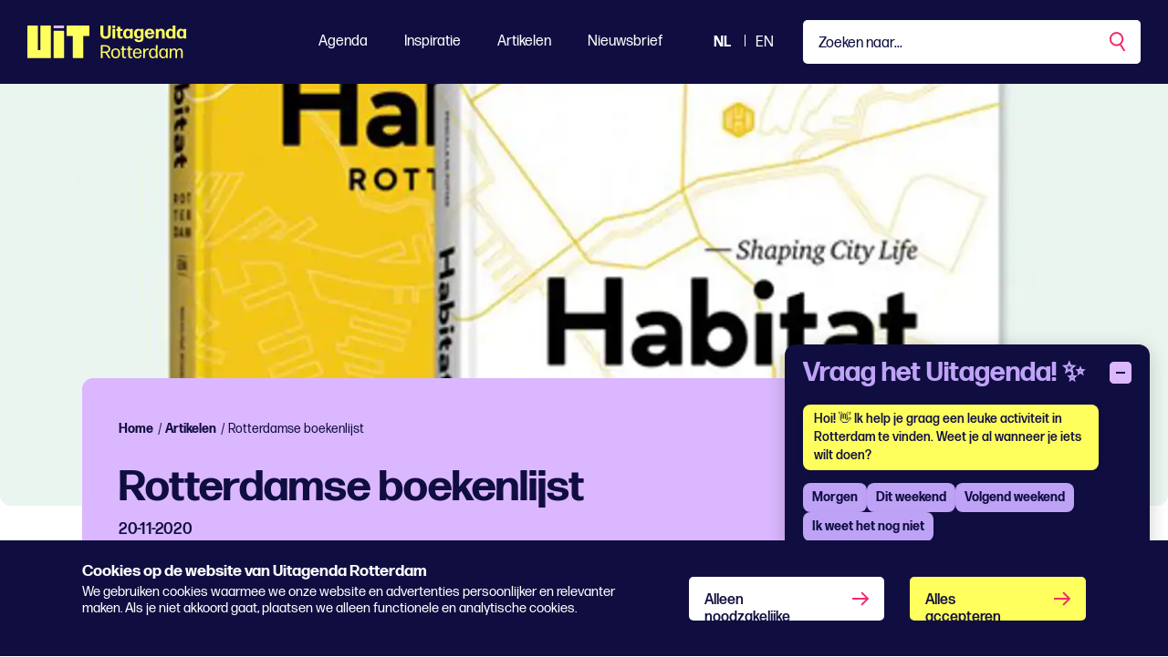

--- FILE ---
content_type: text/html; charset=utf-8
request_url: https://www.uitagendarotterdam.nl/alle-artikelen/rotterdamse-boekenlijst/
body_size: 45551
content:
<!DOCTYPE html>
<html lang="nl">
<head>
    <meta charset="utf-8">
    <title>Rotterdamse boekenlijst - Uitagenda Rotterdam</title>
<meta name="description" content="Verschillende schrijvers hebben Rotterdam in al haar facetten vastgelegd. Lees meer over het verhaal achter de Rotterdamse daken, bekijk prachtige foto's of ..."/>
<meta property="og:title" content="Rotterdamse boekenlijst"/>
<meta property="og:description" content="Verschillende schrijvers hebben Rotterdam in al haar facetten vastgelegd. Lees meer over het verhaal achter de Rotterdamse daken, bekijk prachtige foto's of ..."/>
<meta property="og:image" content="https://www.uitagendarotterdam.nl/media/dvjin4yr/habitat_voordekunst.jpeg?width=1200&height=630&quality=70&v=1d9833487366f90"/>
<meta property="og:url" content="https://www.uitagendarotterdam.nl/alle-artikelen/rotterdamse-boekenlijst/"/>
<link rel="canonical" href="https://www.uitagendarotterdam.nl/alle-artikelen/rotterdamse-boekenlijst/"/>
<meta name="twitter:card" content="summary"/>

    
        <link rel="alternate" hreflang="nl-nl" href="https://www.uitagendarotterdam.nl/alle-artikelen/rotterdamse-boekenlijst/" />


    <meta name="viewport" content="width=device-width, initial-scale=1.0, maximum-scale=5.0, user-scalable=yes" />
    <meta name="description" content="Verschillende schrijvers hebben Rotterdam in al haar facetten vastgelegd."> 
    <meta property="og:site_name" content="Uitagenda Rotterdam" />
    <meta property="og:type" content="website" />
    <meta property="og:url" content="https://www.uitagendarotterdam.nl/alle-artikelen/rotterdamse-boekenlijst/" />

    <link rel="preload" href="/fonts/forma-djr-display-500.woff2" as="font" type="font/woff2" crossorigin />
    <link rel="preload" href="/fonts/forma-djr-display-600.woff2" as="font" type="font/woff2" crossorigin />
    <link rel="preload" href="/fonts/forma-djr-display-700.woff2" as="font" type="font/woff2" crossorigin />
    <link rel="preload" href="/fonts/forma-djr-text-400.woff2" as="font" type="font/woff2" crossorigin />
    <link rel="preload" href="/fonts/forma-djr-text-400-italic.woff2" as="font" type="font/woff2" crossorigin />
    <link rel="preload" href="/fonts/forma-djr-text-500.woff2" as="font" type="font/woff2" crossorigin />
    <link rel="preload" href="/fonts/forma-djr-text-700.woff2" as="font" type="font/woff2" crossorigin />
    <link rel="preload" href="/fonts/forma-djr-text-700-italic.woff2" as="font" type="font/woff2" crossorigin />

    <meta name="apple-mobile-web-app-capable" content="yes">
    <meta name="apple-mobile-web-app-status-bar-style" content="#100E41">
    <meta name="apple-mobile-web-app-title" content="Uitagenda Rotterdam">
    <link rel="apple-touch-icon" sizes="180x180" href="/apple-touch-icon.png">
    <link rel="icon" type="image/png" sizes="32x32" href="/favicon-32x32.png">
    <link rel="icon" type="image/png" sizes="16x16" href="/favicon-16x16.png">
    <link rel="manifest" href="/site.webmanifest">
    <link rel="mask-icon" href="/safari-pinned-tab.svg" color="#100e41">
    <meta name="msapplication-TileColor" content="#100e41">
    <meta name="theme-color" content="#100E41">

    <style>
        body {
            visibility: hidden;
        }

        .preload * {
            transition: none !important;
        }
    </style>
     
    <script type="application/ld+json">
        {
        "@context": "https://schema.org",
        "@type": "Article",
        "headline": "Rotterdamse boekenlijst",
        "image": [
        "https://www.uitagendarotterdam.nl/media/dvjin4yr/habitat_voordekunst.jpeg",
        ],
        "datePublished": "10-05-2023 07:46:48",
        "dateModified": "10-05-2023 14:13:12"
        }
    </script>

    <script type="text/plain" data-cookieconsent="minimal">
console.log('minimale cookies');
</script>

<!-- Google tag (gtag.js) --> <script async src="https://www.googletagmanager.com/gtag/js?id=G-2BZDQPLQ68"></script>
<script> window.dataLayer = window.dataLayer || []; function gtag(){dataLayer.push(arguments);} gtag('js', new Date()); gtag('config', 'G-2BZDQPLQ68'); </script>

<!-- Google Tag Manager -->
<script>(function(w,d,s,l,i){w[l]=w[l]||[];w[l].push({'gtm.start':
new Date().getTime(),event:'gtm.js'});var f=d.getElementsByTagName(s)[0],
j=d.createElement(s),dl=l!='dataLayer'?'&l='+l:'';j.async=true;j.src=
'https://www.googletagmanager.com/gtm.js?id='+i+dl;f.parentNode.insertBefore(j,f);
})(window,document,'script','dataLayer','GTM-TZKFN7');</script>
<!-- End Google Tag Manager -->

<style>

.tile__tag:first-letter {
    text-transform: capitalize;
}
.richtext h2 {
    color: #f02d67;
}
</style>

<script>window.UA_CHATBOT_API_BASE = "https://chat.guiltypeople.nl/chatbot"; </script>
  <script src="https://chat.guiltypeople.nl/static/ua_chatbot/ua_chatbot.js" data-api-base="https://chat.guiltypeople.nl/"></script>
    <link href="https://chat.guiltypeople.nl/static/ua_chatbot/ua_chatbot.css" rel="stylesheet" />

    <script type="text/plain" data-cookieconsent="optimal">
console.log('optimale cookies');
</script>
   
        <script type="application/ld+json">
        {
            "@context": "https://www.schema.org",
            "@type": "Organization",
            "name": "Uitagenda Rotterdam",
            "url": "https://www.uitagendarotterdam.nl/",
            "sameAs": ["https://www.instagram.com/uitagendardam/","https://www.facebook.com/uitagendarotterdam","https://www.tiktok.com/@uitagendarotterdam"],
            "logo": "https://www.uitagendarotterdam.nl/media/nyul525w/uit_logo_rgb_donkerpaars_mint.png",
            "description": "Uitagenda Rotterdam brengt alles wat er te doen is in de stad samen in &#xE9;&#xE9;n overzichtelijke agenda. Van festivals en concerten tot theater, musea, film, kids en uitgaan. Ontdek het aanbod en laat je inspireren!",
            "address": {
                "@type": "PostalAddress",
                "streetAddress": "Stationsplein 45",
                "addressLocality": "Rotterdam",
                "postalCode": "3013 AK",
                "addressCountry": "Nederland"
            },
            "contactPoint": {
                "@type": "ContactPoint",
                "telephone": "",
                "email": "redactie@rotterdamfestivals.nl",
                "contactType": "customer service"
            }
        }
    </script>
    

    

<script>
    // Serialize the updated ChatbotTranslationsFile into JavaScript
    window.chatbot_translations = {"en":{"greeting":"Hi! 👋 I'd love to help you find something fun to do in Rotterdam. Do you already know when you'd like to do it?","afternoon":"This afternoon","evening":"This evening","tomorrow":"Tomorrow","weekend":"This weekend","next_weekend":"Next weekend","no_categories":"No categories found for this period.","found_categories":"there are some genres on the agenda. What are you in the mood for?","subgenre_prompt":"Which subgenre?","send":"Send","input_placeholder":"Type a message...","show_more":"Show more","change_time":"Change time","pick_time":"Pick a time","change_category":"Change category","error_categories":"Sorry, I can't fetch categories right now.","error_connection":"Sorry, no connection to the event advisor!","error_generic":"Sorry, something went wrong!","date_label":"Date","start_label":"Start","end_label":"End","heading":"Ask Uitagenda! ✨","more_dates_label":"Check the event details for more dates","more_dates_tooltip":"Check the event details for more dates","choose_time_first":"Please choose a time first","sub_genre_questions":{"conference-centers":"What kind of conference center or meeting venue are you looking for, and which facilities do you need?","campsites":"What type of campsite are you looking for (nature, family, with swimming pool, etc.)?","lodging":"What kind of accommodation are you looking for (hotel, B&B, hostel) and for how many nights?","holiday-homes":"What kind of holiday home are you looking for (number of people, location, amenities)?","attractions":"Which attractions appeal to you?","places-of-interest":"Which sights would you like to visit?","routes":"What kind of route are you looking for, and what distance suits you?","nature":"What type of nature would you like to explore (forest, dunes, water, heath)?","group-arrangements-and-activities":"What kind of group package or activity are you looking for, and with how many people?","restaurants":"What kind of restaurant are you looking for (cuisine, price range, atmosphere)?","small-catering-industry":"What kind of small catering establishment are you looking for (café, snack bar, lunchroom)?","going-out":"What kind of nightlife activities would you enjoy?","general-facilities-on-site":"Which general on-site facilities are important to you?","companies-on-site":"Which companies or services on-site do you need?","rental-companies":"What would you like to rent?","shops":"What kind of shops are you looking for?","cultural-and-sports-associations":"Which cultural or sports association are you interested in?","events":"What kind of event are you looking for?","festivals":"What type of festival are you looking for (music, food, film, etc.)?","music":"What kind of musical performance or genre are you looking for?","theater":"What type of theatre performance appeals to you?","exhibitions":"What kind of exhibition are you interested in (art, history, science)?","function":"For which function or occasion is this intended?","walking":"What type of walk do you prefer?","misuse":"What kind of cycling tour would you like to take?","horse-riding":"What kind of horse-riding route are you looking for, and what is your experience level?","other-routes":"What kind of other route are you looking for?"}},"nl":{"greeting":"Hoi! 👋 Ik help je graag een leuke activiteit in Rotterdam te vinden. Weet je al wanneer je iets wilt doen?","afternoon":"Vanmiddag","evening":"Vanavond","tomorrow":"Morgen","weekend":"Dit weekend","next_weekend":"Volgend weekend","no_categories":"Geen genres gevonden voor deze periode.","found_categories":"staan er verschillende genres op de agenda. Waar heb je zin in?","subgenre_prompt":"Welk subgenre?","send":"Verstuur","input_placeholder":"Typ een bericht...","show_more":"Toon er meer","change_time":"Wijzig tijd","pick_time":"Kies een tijd","change_category":"Wijzig genre","error_categories":"Sorry, ik kan nu geen genres ophalen.","error_connection":"Sorry, geen verbinding met de event-adviseur!","error_generic":"Sorry, er ging iets mis!","date_label":"Datum","start_label":"Start","end_label":"Einde","heading":"Vraag het Uitagenda! ✨","more_dates_label":"Check de evenementpagina voor meer datums","more_dates_tooltip":"Bekijk de eventdetails voor meer data","choose_time_first":"Kies eerst een tijd","sub_genre_questions":{"conference-centers":"Naar wat voor congrescentrum of vergaderlocatie ben je op zoek, en welke voorzieningen heb je nodig?","campsites":"Wat voor type camping zoek je (natuur, familie, met zwembad, etc.)?","lodging":"Wat voor soort logies zoek je (hotel, B&B, hostel) en voor hoeveel nachten?","holiday-homes":"Naar wat voor vakantiewoning ben je op zoek (aantal personen, ligging, faciliteiten)?","attractions":"Welke attracties spreken je aan?","places-of-interest":"Welke bezienswaardigheden wil je graag bezoeken?","routes":"Wat voor soort route zoek je, en welke afstand past bij je?","nature":"Welke natuur wil je verkennen (bos, duin, water, heide)?","group-arrangements-and-activities":"Wat voor groepsarrangement of -activiteit zoek je, en met hoeveel personen?","restaurants":"Naar wat voor restaurant ben je op zoek (keuken, prijsniveau, sfeer)?","small-catering-industry":"Wat voor kleine horeca zoek je (café, snackbar, lunchroom)?","going-out":"Wat voor uitgaansactiviteiten zou je leuk vinden?","general-facilities-on-site":"Welke voorzieningen op de locatie vind jij belangrijk?","companies-on-site":"Welke bedrijven of diensten op locatie heb je nodig?","rental-companies":"Wat wil je huren?","shops":"Wat voor winkels zoek je?","cultural-and-sports-associations":"In welke cultuur- of sportvereniging heb jij interesse?","events":"Naar wat voor activiteit ben je op zoek?","festivals":"Naar welk type festival zoek je (muziek, food, film, etc.)?","music":"Waar heb je zin in qua muziek?","theater":"Welk type theatervoorstelling lijkt je leuk?","exhibitions":"In wat voor tentoonstelling heb je interesse (kunst, geschiedenis, wetenschap)?","function":"Voor welke functie of gelegenheid is dit bedoeld?","walking":"Welk soort wandeling heeft je voorkeur?","misuse":"Wat voor fietstocht wil je maken?","horse-riding":"Wat voor paardrijrit zoek je en wat is je ervaringsniveau?","other-routes":"Naar wat voor overige route ben je op zoek?"}}};
</script>

</head>
<body class="body--article preload" data-culture="nl-NL" data-id="20655" data-type="article" data-name="rotterdamse-boekenlijst">
    <a href="javascript:;" class="button button--skipforwcag js-scrollto" data-target="main" data-changefocus="true">Spring naar hoofdinhoud</a>
    <!-- Google Tag Manager (noscript) -->
<noscript><iframe src="https://www.googletagmanager.com/ns.html?id=GTM-TZKFN7"
height="0" width="0" style="display:none;visibility:hidden"></iframe></noscript>
<!-- End Google Tag Manager (noscript) -->
<script type="text/plain" data-cookieconsent="optimal">
console.log('body minimal cookies');
</script>
    <script type="text/plain" data-cookieconsent="optimal">
console.log('body optimale cookies');
</script>
    
<nav class="navbar navbar-expand-lg fixed-top js-navbar">
    <div class="navbar__container">
        <a class="nav__logo  js-nav-logo" aria-label="Ga terug naar home" href="/">
            <svg width="69" height="36" viewBox="0 0 69 36" fill="none" xmlns="http://www.w3.org/2000/svg" class="nav__logopart nav__logopart--image">
    <path d="M39.6854 35.7714H29.2978C28.9994 35.7714 28.7577 35.5264 28.7577 35.2249L28.7324 6.35458C28.7324 6.05311 28.9741 5.80811 29.2726 5.80811H39.6602C39.9587 5.80811 40.2004 6.05311 40.2004 6.35458L40.2256 35.2249C40.2256 35.5264 39.9839 35.7714 39.6854 35.7714Z" fill="#FFFF5D" />
    <path d="M67.5706 0H43.6148C43.3163 0 43.0737 0.245003 43.0737 0.546476V11.0616C43.0737 11.3631 43.3163 11.6081 43.6148 11.6081H49.8461V35.224C49.8461 35.5255 50.0887 35.7705 50.3872 35.7705H60.7982C61.0967 35.7705 61.3393 35.5255 61.3393 35.224V11.6081H67.5706C67.8691 11.6081 68.1117 11.3631 68.1117 11.0616V0.546476C68.1117 0.245003 67.8691 0 67.5706 0Z" fill="#FFFF5D" />
    <path d="M14.3645 0.546476V27.077H11.4923V0.546476C11.4923 0.245003 11.2497 0 10.9512 0H0.541068C0.242579 0 0 0.245003 0 0.546476V35.2249C0 35.5264 0.242579 35.7714 0.541068 35.7714H25.3157C25.6142 35.7714 25.8568 35.5264 25.8568 35.2249V0.546476C25.8568 0.245003 25.6142 0 25.3157 0H14.9055C14.607 0 14.3645 0.245003 14.3645 0.546476Z" fill="#FFFF5D" />
    <path d="M40.2256 2.35531V0.546476C40.2256 0.244665 39.9833 0 39.6845 0L29.2735 0C28.9746 0 28.7324 0.244665 28.7324 0.546476V2.35531C28.7324 2.65712 28.9746 2.90178 29.2735 2.90178L39.6845 2.90178C39.9833 2.90178 40.2256 2.65712 40.2256 2.35531Z" fill="#DBB7FF" />
</svg>
            <svg width="95" height="36" viewBox="0 0 95 36" fill="none" xmlns="http://www.w3.org/2000/svg" cite="nav__logopart nav__logopart--text">
    <path d="M5.7732 14.4752C2.04524 14.4752 0.0604206 12.5116 0.0802598 8.90756L0.119938 5.06128L0 0.243182C0 0.122046 0.119941 0 0.240779 0H2.9867C3.10663 0 3.22748 0.121135 3.22748 0.243182L3.12737 4.98022L3.14722 8.88752C3.14722 10.9122 3.9489 12.0252 5.7732 12.0252C7.73728 12.0252 8.59938 10.9113 8.59938 8.88752V5.04124L8.51912 0.243182C8.51912 0.122046 8.63906 0 8.7599 0H11.2055C11.3255 0 11.4463 0.121135 11.4463 0.243182L11.366 5.06128V8.90756C11.366 12.5116 9.50206 14.4752 5.7732 14.4752Z" fill="#FFFF5D" />
    <path d="M13.3897 14.1719C13.2698 14.1719 13.1489 14.0508 13.1489 13.9288L13.249 8.96858L13.1489 3.98836C13.1489 3.86723 13.2689 3.74518 13.3897 3.74518H16.0157C16.1356 3.74518 16.2565 3.86632 16.2565 3.98836L16.1564 8.96858L16.2565 13.9288C16.2565 14.0499 16.1365 14.1719 16.0157 14.1719H13.3897ZM13.4095 2.73329C13.2896 2.73329 13.1688 2.61215 13.1688 2.49011V0.243182C13.1688 0.122046 13.2887 0 13.4095 0H15.9751C16.095 0 16.2159 0.121135 16.2159 0.243182V2.49011C16.2159 2.61124 16.0959 2.73329 15.9751 2.73329H13.4095Z" fill="#FFFF5D" />
    <path d="M24.274 13.7266C24.274 13.8687 24.1739 14.0098 24.053 14.0508C23.4714 14.233 22.85 14.3751 22.2287 14.3751C20.4847 14.3751 18.8209 13.4843 18.8209 11.1153L18.8407 5.89195H17.7378C17.6179 5.89195 17.4971 5.77081 17.4971 5.64877V3.98839C17.4971 3.86726 17.617 3.74521 17.7378 3.74521H18.82L18.8001 1.37624C18.8001 1.2551 18.9201 1.13306 19.0409 1.13306H21.6263C21.7463 1.13306 21.8671 1.25419 21.8671 1.37624L21.8265 3.74521H24.0512C24.1711 3.74521 24.292 3.86635 24.292 3.98839V5.64877C24.292 5.7699 24.172 5.89195 24.0512 5.89195H21.8058L21.8256 11.0343C21.8256 11.925 22.2666 12.2083 22.9285 12.2083C23.3893 12.2083 23.75 12.1272 24.0314 12.0462C24.1513 12.0261 24.2721 12.1072 24.2721 12.2283V13.7266H24.274Z" fill="#FFFF5D" />
    <path d="M32.713 14.1719C32.593 14.1719 32.4722 14.0508 32.4722 13.9287L32.5119 12.9569C31.7904 13.8477 30.7678 14.3741 29.4648 14.3741C26.5385 14.3741 24.9946 12.0261 24.9946 8.9886C24.9946 5.95111 26.7188 3.54297 29.5252 3.54297C30.8084 3.54297 31.8103 4.00838 32.5119 4.85906L32.4722 3.98835C32.4523 3.86721 32.5723 3.74516 32.6922 3.74516H35.2578C35.3777 3.74516 35.4986 3.8663 35.4986 3.98835L35.3985 8.96856L35.4986 13.9287C35.4986 14.0499 35.3786 14.1719 35.2578 14.1719H32.7121H32.713ZM30.3079 12.3494C31.7715 12.3494 32.5533 11.2355 32.5732 9.02958C32.593 6.8027 31.8112 5.5877 30.3683 5.56766C28.8452 5.52759 28.0634 6.68156 28.0634 8.82739C28.0634 11.1754 28.8651 12.3704 30.3088 12.3503L30.3079 12.3494Z" fill="#FFFF5D" />
    <path d="M42.1935 18.2203C39.5071 18.2604 37.4627 17.1675 37.2824 14.9205C37.2626 14.7994 37.3825 14.6774 37.5024 14.6774H39.9679C40.1284 14.6774 40.2285 14.7785 40.2483 14.9205C40.4089 15.7503 41.1104 16.2166 42.2927 16.2166C43.5958 16.2166 44.4975 15.488 44.4975 13.8476V12.6536C43.8158 13.5644 42.8139 14.1108 41.5307 14.1108C38.4637 14.1108 36.8604 11.8229 36.8604 8.88745C36.8604 5.95196 38.5846 3.60303 41.3909 3.60303C42.6741 3.60303 43.676 4.04841 44.3776 4.87814L44.3379 3.98738C44.3181 3.86625 44.438 3.7442 44.558 3.7442H47.0838C47.2038 3.7442 47.3246 3.86534 47.3246 3.98738L47.2444 9.10968L47.3048 13.8877C47.3445 16.5199 45.6013 18.2203 42.1935 18.2203ZM42.1736 12.1262C43.6372 12.1262 44.4191 11.0733 44.4389 8.9676C44.4588 6.80173 43.6769 5.60677 42.2341 5.58673C40.711 5.54666 39.9291 6.67969 39.9291 8.7654C39.9291 11.0123 40.7308 12.1463 42.1746 12.1262H42.1736Z" fill="#FFFF5D" />
    <path d="M58.7502 10.649C58.8702 10.649 58.991 10.7702 58.9703 10.8922C58.67 12.7748 56.8854 14.4352 54.0195 14.4352C50.572 14.4352 48.708 12.1473 48.708 8.98956C48.708 5.66972 50.6721 3.48291 53.96 3.48291C57.2479 3.48291 59.212 5.72984 59.2922 9.33384C59.2922 9.45498 59.1723 9.57702 59.0514 9.57702H51.7353C51.8552 11.5407 52.6172 12.4114 54.0601 12.4114C55.062 12.4114 55.7635 11.966 56.0449 10.8931C56.0855 10.751 56.2054 10.6499 56.3659 10.6499H58.7511L58.7502 10.649ZM53.9798 5.48665C52.7768 5.48665 52.0554 6.21529 51.8146 7.65252H56.044C55.9241 6.53862 55.3027 5.48665 53.9798 5.48665Z" fill="#FFFF5D" />
    <path d="M60.855 14.1719C60.7351 14.1719 60.6143 14.0508 60.6143 13.9287L60.7144 9.17073L60.6539 3.98832C60.6539 3.86718 60.7739 3.74513 60.8947 3.74513H63.3205C63.4404 3.74513 63.5613 3.86627 63.5405 3.98832L63.5009 5.06123C64.2024 4.15044 65.3847 3.50195 66.8284 3.50195C69.0134 3.50195 70.3968 5.00021 70.3968 7.55134V9.73815L70.477 13.9287C70.477 14.0498 70.3571 14.1719 70.2363 14.1719H67.6707C67.5508 14.1719 67.4299 14.0508 67.4299 13.9287L67.4903 9.73815V7.59232C67.4903 6.45839 66.8086 5.72975 65.9068 5.72975C64.8247 5.72975 63.6614 6.74164 63.6614 8.96944V9.73906L63.702 13.9296C63.702 14.0508 63.582 14.1728 63.4612 14.1728H60.855V14.1719Z" fill="#FFFF5D" />
    <path d="M79.4764 14.1719C79.3565 14.1719 79.2356 14.0508 79.2564 13.9288L79.2961 12.9569C78.5746 13.8477 77.552 14.3741 76.2489 14.3741C73.3227 14.3741 71.7788 12.0261 71.7788 8.98861C71.7788 5.95112 73.503 3.54298 76.3094 3.54298C77.5718 3.54298 78.5746 3.98836 79.2564 4.83904L79.2158 0.243182C79.2158 0.122046 79.3357 0 79.4566 0H82.042C82.1619 0 82.2828 0.121135 82.2828 0.243182L82.2025 7.08597L82.2828 13.9288C82.2828 14.0499 82.1628 14.1719 82.042 14.1719H79.4764ZM77.0912 12.3704C78.5548 12.3704 79.3366 11.2565 79.3565 9.05055C79.3763 6.80362 78.5945 5.56859 77.1516 5.54855C75.6285 5.50847 74.8467 6.68249 74.8467 8.84835C74.8467 11.1964 75.6484 12.3913 77.0921 12.3713L77.0912 12.3704Z" fill="#FFFF5D" />
    <path d="M91.3619 14.1719C91.242 14.1719 91.1211 14.0508 91.1211 13.9287L91.1608 12.9569C90.4394 13.8477 89.4167 14.3741 88.1137 14.3741C85.1874 14.3741 83.6436 12.0261 83.6436 8.9886C83.6436 5.95111 85.3678 3.54297 88.1741 3.54297C89.4573 3.54297 90.4592 4.00838 91.1608 4.85906L91.1211 3.98835C91.1013 3.86721 91.2212 3.74516 91.3412 3.74516H93.9067C94.0267 3.74516 94.1475 3.8663 94.1475 3.98835L94.0474 8.96856L94.1475 13.9287C94.1475 14.0499 94.0276 14.1719 93.9067 14.1719H91.361H91.3619ZM88.9568 12.3494C90.4204 12.3494 91.2023 11.2355 91.2221 9.02958C91.242 6.8027 90.4601 5.5877 89.0173 5.56766C87.4942 5.52759 86.7123 6.68156 86.7123 8.82739C86.7123 11.1754 87.514 12.3704 88.9577 12.3503L88.9568 12.3494Z" fill="#FFFF5D" />
    <path d="M7.52179 33.3076L5.37735 29.9668H2.37082L2.45107 35.5545C2.45107 35.6556 2.35098 35.7567 2.25088 35.7567H0.707034C0.606936 35.7567 0.506836 35.6556 0.506836 35.5545L0.606938 28.4686L0.506836 21.7879C0.506836 21.6868 0.606936 21.5857 0.707034 21.5857H5.61813C8.80503 21.5857 10.77 22.9829 10.77 25.7562C10.77 28.0241 9.46693 29.3602 7.36217 29.8056L11.0306 35.5955C11.0712 35.6565 11.0108 35.7576 10.9305 35.7576H9.1468C9.02686 35.7576 8.90602 35.6966 8.84651 35.5755L7.52359 33.3076H7.52179ZM5.77774 23.0839H2.43034L2.35008 28.4895H5.81742C7.66156 28.4895 8.9448 27.6998 8.9448 25.7972C8.9448 23.9957 7.76256 23.0839 5.77774 23.0839Z" fill="#FFFF5D" />
    <path d="M16.7228 35.9999C13.5954 35.9999 11.8315 33.854 11.8315 30.5743C11.8315 27.2945 13.5954 25.0876 16.7228 25.0876C19.8502 25.0876 21.6141 27.2535 21.6141 30.5333C21.6141 33.813 19.87 35.9999 16.7228 35.9999ZM16.7228 34.6437C18.7473 34.6437 19.7293 33.1864 19.7293 30.5743C19.7293 27.9621 18.7275 26.4438 16.7228 26.4438C14.6785 26.4639 13.6964 27.9621 13.6964 30.5743C13.6964 33.1864 14.6983 34.6437 16.7228 34.6437Z" fill="#FFFF5D" />
    <path d="M28.2088 35.4333C28.2088 35.5544 28.1286 35.6555 28.0086 35.6965C27.6073 35.8177 27.0861 35.9397 26.6253 35.9397C25.122 35.9397 23.8595 35.15 23.8595 32.8831V26.7689H22.7368C22.6367 26.7689 22.5366 26.6678 22.5366 26.5667V25.5339C22.5366 25.4328 22.6367 25.3317 22.7368 25.3317H23.8595L23.8397 22.9227C23.8397 22.8216 23.9398 22.7205 24.0399 22.7205H25.5035C25.6036 22.7205 25.7037 22.8216 25.7037 22.9227L25.664 25.3317H28.0095C28.1096 25.3317 28.2097 25.4328 28.2097 25.5339V26.5667C28.2097 26.6678 28.1096 26.7689 28.0095 26.7689H25.664V32.8421C25.664 34.0972 26.0851 34.4815 26.9671 34.4815C27.3476 34.4815 27.7291 34.4205 28.0095 34.3604C28.1096 34.3404 28.2097 34.4005 28.2097 34.5025V35.4342L28.2088 35.4333Z" fill="#FFFF5D" />
    <path d="M34.9432 35.4333C34.9432 35.5544 34.8629 35.6555 34.743 35.6965C34.3417 35.8177 33.8205 35.9397 33.3597 35.9397C31.8564 35.9397 30.5939 35.15 30.5939 32.8831V26.7689H29.4712C29.3711 26.7689 29.271 26.6678 29.271 26.5667V25.5339C29.271 25.4328 29.3711 25.3317 29.4712 25.3317H30.5939L30.5741 22.9227C30.5741 22.8216 30.6742 22.7205 30.7743 22.7205H32.2379C32.338 22.7205 32.438 22.8216 32.438 22.9227L32.3984 25.3317H34.7439C34.844 25.3317 34.9441 25.4328 34.9441 25.5339V26.5667C34.9441 26.6678 34.844 26.7689 34.7439 26.7689H32.3984V32.8421C32.3984 34.0972 32.8195 34.4815 33.7014 34.4815C34.082 34.4815 34.4635 34.4205 34.7439 34.3604C34.844 34.3404 34.9441 34.4005 34.9441 34.5025V35.4342L34.9432 35.4333Z" fill="#FFFF5D" />
    <path d="M44.9457 32.1335C45.0458 32.1335 45.126 32.2346 45.126 32.3357C44.7852 34.4615 43.2422 35.9999 40.5955 35.9999C37.3879 35.9999 35.6646 33.7529 35.6646 30.5743C35.6646 27.3956 37.5087 25.0876 40.4954 25.0876C43.4821 25.0876 45.246 27.1524 45.3064 30.5943C45.3064 30.6954 45.2063 30.7965 45.1062 30.7965H37.5096C37.57 33.3066 38.6125 34.6428 40.6162 34.6428C42.1393 34.6428 43.0619 33.8331 43.3622 32.3348C43.382 32.2137 43.4821 32.1326 43.6029 32.1326H44.9457V32.1335ZM40.5161 26.4247C38.8127 26.4247 37.8297 27.5386 37.5691 29.5023H43.3423C43.2819 27.8419 42.3404 26.4247 40.5161 26.4247Z" fill="#FFFF5D" />
    <path d="M47.2109 35.7567C47.1108 35.7567 47.0107 35.6556 47.0107 35.5545L47.091 30.4322L47.0107 25.533C47.0107 25.4319 47.1108 25.3308 47.2109 25.3308H48.6538C48.7539 25.3308 48.854 25.4319 48.854 25.533L48.7936 27.2945C49.515 25.9383 50.8577 25.2297 52.3015 25.2297C52.5017 25.2297 52.7028 25.2498 52.8624 25.2908C52.9625 25.3108 53.0626 25.4119 53.0626 25.513V26.6059C53.0626 26.7271 52.9823 26.8081 52.8624 26.7881C52.7019 26.748 52.5215 26.748 52.2807 26.748C50.5565 26.748 49.0939 27.8009 48.8332 30.0679L48.8738 35.5545C48.8738 35.6556 48.7737 35.7567 48.6736 35.7567H47.21H47.2109Z" fill="#FFFF5D" />
    <path d="M61.0017 35.7568C60.9016 35.7568 60.8015 35.6557 60.8015 35.5546L60.8421 34.0973C60.1603 35.2713 59.0376 35.9599 57.5551 35.9599C54.7686 35.9599 53.2852 33.6119 53.2852 30.5744C53.2852 27.5369 54.8687 25.1287 57.5948 25.1287C59.0376 25.1287 60.1405 25.7362 60.8421 26.8902L60.8015 21.7889C60.8015 21.6878 60.9016 21.5867 61.0017 21.5867H62.4653C62.5654 21.5867 62.6655 21.6878 62.6655 21.7889L62.6051 27.903L62.6655 35.5555C62.6655 35.6566 62.5654 35.7577 62.4653 35.7577H61.0017V35.7568ZM58.015 34.6228C59.7789 34.6228 60.8818 33.2867 60.9016 30.6345C60.9214 28.0023 59.879 26.464 58.0556 26.4439C56.0708 26.4239 55.1491 28.0843 55.1491 30.4323C55.1491 32.9424 56.0708 34.6228 58.0159 34.6228H58.015Z" fill="#FFFF5D" />
    <path d="M72.1264 35.7566C72.0263 35.7566 71.9262 35.6555 71.9262 35.5544L71.9659 34.0762C71.2643 35.2502 70.1614 35.9588 68.6581 35.9588C65.8716 35.9588 64.3882 33.5899 64.3882 30.5733C64.3882 27.5568 65.9717 25.1277 68.6978 25.1277C70.1406 25.1277 71.2634 25.7552 71.9451 26.9092L71.9045 25.533C71.9045 25.4319 72.0046 25.3308 72.1047 25.3308H73.5683C73.6684 25.3308 73.7685 25.4319 73.7685 25.533L73.6882 30.4522L73.7685 35.5535C73.7685 35.6546 73.6684 35.7557 73.5683 35.7557H72.1255L72.1264 35.7566ZM69.1198 34.6027C70.9035 34.6027 71.9866 33.2665 72.0064 30.6343C72.0263 28.1442 71.0848 26.646 69.4409 26.5039C69.3606 26.4839 69.0603 26.4839 68.9602 26.4839C67.1161 26.585 66.254 28.1643 66.254 30.4312C66.254 32.9213 67.1756 34.6018 69.1207 34.6018L69.1198 34.6027Z" fill="#FFFF5D" />
    <path d="M77.6982 31.6882L77.7586 35.5554C77.7586 35.6565 77.6585 35.7576 77.5584 35.7576H76.0552C75.9551 35.7576 75.855 35.6565 75.855 35.5554L75.9352 31.6882L75.8748 25.5339C75.8748 25.4328 75.9749 25.3317 76.075 25.3317H77.4782C77.5783 25.3317 77.6784 25.4328 77.6784 25.5339L77.6387 27.0923C78.2799 25.9993 79.2826 25.0876 80.8256 25.0876C82.2892 25.0876 83.3307 25.7762 83.7925 27.2745C84.5139 25.8573 85.5969 25.0876 87.0398 25.0876C89.0643 25.0876 90.2672 26.3837 90.2672 29.2181V31.6882L90.3069 35.5554C90.3069 35.6565 90.2068 35.7576 90.1067 35.7576H88.6233C88.5232 35.7576 88.4231 35.6565 88.4231 35.5554L88.4835 31.6882V29.2992C88.4835 27.3555 87.7017 26.5659 86.4987 26.5659C85.3958 26.5659 84.4742 27.5577 84.0332 29.2791V31.6882L84.0936 35.5554C84.0936 35.6565 83.9936 35.7576 83.8935 35.7576H82.41C82.3099 35.7576 82.2098 35.6565 82.2098 35.5554L82.2703 31.6882V29.2992C82.2703 27.3555 81.4884 26.5659 80.2854 26.5659C79.0825 26.5659 78.1004 27.7198 77.6991 29.7245V31.6882H77.6982Z" fill="#FFFF5D" />
</svg>
        </a>
        <button class="navbar__searchmobile js-navbar-search-mobile" aria-labelledby="Zoeken" title="Zoeken" aria-expanded="false">
            <svg width="29" height="32" viewBox="0 0 29 32" fill="none" xmlns="http://www.w3.org/2000/svg">
    <circle cx="11.9391" cy="11.9391" r="7.74" transform="rotate(-30 11.9391 11.9391)" stroke="white" stroke-width="2" />
    <line x1="16.1714" y1="19.0085" x2="20.9784" y2="27.3345" stroke="white" stroke-width="2" />
</svg>
        </button>
        <button class="navbar-toggler js-navbar-toggler" id="jsNavbarToggler" type="button" data-bs-toggle="collapse" data-bs-target="#navbarNav" aria-controls="navbarNav" aria-expanded="false" aria-label="Toggle navigation">
            <span></span>
            <span></span>
            <span></span>
            <span></span>
        </button>
        <div class="collapse navbar-collapse js-navbar-collapse" id="navbarNav">
            <button class="menu__back js-menu-back">
                <svg width="18" height="16" viewBox="0 0 18 16" fill="none" xmlns="http://www.w3.org/2000/svg">
    <path d="M0.292893 7.29289C-0.0976314 7.68342 -0.0976315 8.31658 0.292892 8.70711L6.65685 15.0711C7.04738 15.4616 7.68054 15.4616 8.07107 15.0711C8.46159 14.6805 8.46159 14.0474 8.07107 13.6569L2.41421 8L8.07107 2.34314C8.46159 1.95262 8.46159 1.31946 8.07107 0.928931C7.68054 0.538407 7.04738 0.538407 6.65686 0.928931L0.292893 7.29289ZM18 7L1 7L1 9L18 9L18 7Z" fill="white" />
</svg>
            </button>
            <span class="menu__titlemobile js-menu-titlemobile"></span>
            <ul class="navbar-nav ms-auto">
                    <li class="menu__collapsable menu__collapsable--1 js-menu-collapsable">
                        <a href="/agenda/" class="menu__item js-menu-togglemobile" aria-label="Agenda">Agenda</a>
                        <button class="menu__togglemobile js-menu-togglemobile" aria-label="Klap menu open voor Agenda">
                            <svg width="20" height="16" viewBox="0 0 20 16" fill="none" xmlns="http://www.w3.org/2000/svg">
    <path d="M19.6381 8.70711C20.0286 8.31658 20.0286 7.68342 19.6381 7.29289L13.2741 0.928931C12.8836 0.538407 12.2504 0.538407 11.8599 0.928931C11.4694 1.31946 11.4694 1.95262 11.8599 2.34314L17.5167 8L11.8599 13.6569C11.4694 14.0474 11.4694 14.6805 11.8599 15.0711C12.2504 15.4616 12.8836 15.4616 13.2741 15.0711L19.6381 8.70711ZM8.74228e-08 9L18.931 9L18.931 7L-8.74228e-08 7L8.74228e-08 9Z" fill="#DBB7FF" />
</svg>
                        </button>
                        <div class="menu__collapser js-menu-collapser">
                            <div class="container">
                                <button class="menu__toggle js-menu-close" aria-label="Sluit menu open voor Agenda">
                                    <svg width="36" height="36" viewBox="0 0 36 36" fill="none" xmlns="http://www.w3.org/2000/svg">
    <path d="M9 8.77832L26.7782 26.5565" stroke="white" stroke-width="2" />
    <path d="M8.66699 26.4453L26.4452 8.66711" stroke="white" stroke-width="2" />
</svg>
                                </button> 
                                <div class="row justify-content-center">
                                    <div class="col-lg-10">
                                        <p class="h2">Agenda</p>
                                        <div class="summary"><p>Zoek je een leuke activiteit in Rotterdam? Bekijk hier de agenda.</p></div>
                                        <div class="menu__themes">
                                                            <div class="tile tile--horizontal tile--small tile--green">
                                                                <div class="tile__image">
<picture>
<source  srcset="/media/q54hh24f/publiek-blijdorp_2022_bynikkivantoorn-165.jpg?width=98&height=88&v=1d97dbb15ecb110&format=webp&quality=70 1x, /media/q54hh24f/publiek-blijdorp_2022_bynikkivantoorn-165.jpg?width=196&height=176&v=1d97dbb15ecb110&format=webp&quality=70 2x" type="image/webp">
<img loading="lazy" src="/media/q54hh24f/publiek-blijdorp_2022_bynikkivantoorn-165.jpg?width=98&height=88&v=1d97dbb15ecb110" alt="Festival" width="98" height="88" />
</picture>                                                                </div>
                                                                <div class="tile__text">
                                                                    <p>Festival</p>
                                                                    <span class="cta">Bekijken</span>
                                                                </div>
                                                                <a href="/ontdek/festivalagenda/" class="tile__link" aria-label="Festival"></a>
                                                            </div>
                                                            <div class="tile tile--horizontal tile--small tile--green">
                                                                <div class="tile__image">
<picture>
<source  srcset="/media/nflhcafm/pleinbioscoop-2021_fleur-beerthuis_01.jpg?width=98&height=88&v=1dbe44ea7cc55d0&format=webp&quality=70 1x, /media/nflhcafm/pleinbioscoop-2021_fleur-beerthuis_01.jpg?width=196&height=176&v=1dbe44ea7cc55d0&format=webp&quality=70 2x" type="image/webp">
<img loading="lazy" src="/media/nflhcafm/pleinbioscoop-2021_fleur-beerthuis_01.jpg?width=98&height=88&v=1dbe44ea7cc55d0" alt="Film" width="98" height="88" />
</picture>                                                                </div>
                                                                <div class="tile__text">
                                                                    <p>Film</p>
                                                                    <span class="cta">Bekijken</span>
                                                                </div>
                                                                <a href="/ontdek/film-in-rotterdam/" class="tile__link" aria-label="Film"></a>
                                                            </div>
                                                            <div class="tile tile--horizontal tile--small tile--green">
                                                                <div class="tile__image">
<picture>
<source  srcset="/media/5wmn20dg/kimdehoop_uitagenda_lr-7.jpg?rxy=0.44490796913892927,0.37643016402378676&width=98&height=88&v=1dbe066598f2140&format=webp&quality=70 1x, /media/5wmn20dg/kimdehoop_uitagenda_lr-7.jpg?rxy=0.44490796913892927,0.37643016402378676&width=196&height=176&v=1dbe066598f2140&format=webp&quality=70 2x" type="image/webp">
<img loading="lazy" src="/media/5wmn20dg/kimdehoop_uitagenda_lr-7.jpg?rxy=0.44490796913892927,0.37643016402378676&width=98&height=88&v=1dbe066598f2140" alt="Kids" width="98" height="88" />
</picture>                                                                </div>
                                                                <div class="tile__text">
                                                                    <p>Kids</p>
                                                                    <span class="cta">Bekijken</span>
                                                                </div>
                                                                <a href="/ontdek/kids/" class="tile__link" aria-label="Kids"></a>
                                                            </div>
                                                            <div class="tile tile--horizontal tile--small tile--green">
                                                                <div class="tile__image">
<picture>
<source  srcset="/media/drrf0you/clubuniek_mare-annemoon-kater.jpeg?width=98&height=88&v=1db342f4399ecf0&format=webp&quality=70 1x, /media/drrf0you/clubuniek_mare-annemoon-kater.jpeg?width=196&height=176&v=1db342f4399ecf0&format=webp&quality=70 2x" type="image/webp">
<img loading="lazy" src="/media/drrf0you/clubuniek_mare-annemoon-kater.jpeg?width=98&height=88&v=1db342f4399ecf0" alt="Nacht" width="98" height="88" />
</picture>                                                                </div>
                                                                <div class="tile__text">
                                                                    <p>Nacht</p>
                                                                    <span class="cta">Bekijken</span>
                                                                </div>
                                                                <a href="/ontdek/nachtagenda/" class="tile__link" aria-label="Nacht"></a>
                                                            </div>
                                                            <div class="tile tile--horizontal tile--small tile--green">
                                                                <div class="tile__image">
<picture>
<source  srcset="/media/l1ibp1n0/jazz-muziek-pixa-bay.jpg?rxy=0.5,0.4417293233082707&width=98&height=88&v=1db6724cb41c3d0&format=webp&quality=70 1x, /media/l1ibp1n0/jazz-muziek-pixa-bay.jpg?rxy=0.5,0.4417293233082707&width=196&height=176&v=1db6724cb41c3d0&format=webp&quality=70 2x" type="image/webp">
<img loading="lazy" src="/media/l1ibp1n0/jazz-muziek-pixa-bay.jpg?rxy=0.5,0.4417293233082707&width=98&height=88&v=1db6724cb41c3d0" alt="Concert" width="98" height="88" />
</picture>                                                                </div>
                                                                <div class="tile__text">
                                                                    <p>Concert</p>
                                                                    <span class="cta">Bekijken</span>
                                                                </div>
                                                                <a href="/ontdek/concertagenda/" class="tile__link" aria-label="Concert"></a>
                                                            </div>
                                        </div>
                                            <a href="/agenda/" class="cta cta--white">Volledige agenda</a>
                                    </div>
                                </div>
                            </div>
                        </div>
                    </li>
                    <li class="menu__collapsable menu__collapsable--2 js-menu-collapsable">
                        <a href="/ontdek/" class="menu__item js-menu-togglemobile" aria-label="Toon Inspiratie">Inspiratie</a>
                       
                        <button class="menu__togglemobile js-menu-togglemobile" aria-label="Klap menu open voor Inspiratie">
                            <svg width="20" height="16" viewBox="0 0 20 16" fill="none" xmlns="http://www.w3.org/2000/svg">
    <path d="M19.6381 8.70711C20.0286 8.31658 20.0286 7.68342 19.6381 7.29289L13.2741 0.928931C12.8836 0.538407 12.2504 0.538407 11.8599 0.928931C11.4694 1.31946 11.4694 1.95262 11.8599 2.34314L17.5167 8L11.8599 13.6569C11.4694 14.0474 11.4694 14.6805 11.8599 15.0711C12.2504 15.4616 12.8836 15.4616 13.2741 15.0711L19.6381 8.70711ZM8.74228e-08 9L18.931 9L18.931 7L-8.74228e-08 7L8.74228e-08 9Z" fill="#DBB7FF" />
</svg>
                        </button>
                        <div class="menu__collapser js-menu-collapser">
                            <div class="container">
                                <button class="menu__toggle js-menu-close" aria-label="Sluit menu open voor Inspiratie">
                                    <svg width="36" height="36" viewBox="0 0 36 36" fill="none" xmlns="http://www.w3.org/2000/svg">
    <path d="M9 8.77832L26.7782 26.5565" stroke="white" stroke-width="2" />
    <path d="M8.66699 26.4453L26.4452 8.66711" stroke="white" stroke-width="2" />
</svg>
                                </button>
                                <div class="row">                                    
                                    <div class="col-lg-12">
                                        <p class="h2">Laat je inspireren</p>
                                        <div class="summary"><p>Zin in een festival, film, concert, feestje, iets leuks met de kids of gewoon lekker eten en drinken? Doe hier je inspiratie op.&nbsp;</p></div>
                                        <div class="menu__themes">
                                                            <div class="tile tile--vertical tile--small">
                                                                <div class="tile__image">
<picture>
<source media="(min-width: 992px)" srcset="/media/hcqhrcs2/aylas-summer-vibe-10.jpg?width=576&height=800&v=1dae71d8927b680&format=webp&quality=70 1x, /media/hcqhrcs2/aylas-summer-vibe-10.jpg?width=1152&height=1600&v=1dae71d8927b680&format=webp&quality=70 2x" type="image/webp">
<source media="(min-width: 576px)" srcset="/media/hcqhrcs2/aylas-summer-vibe-10.jpg?width=575&height=460&v=1dae71d8927b680&format=webp&quality=70 1x, /media/hcqhrcs2/aylas-summer-vibe-10.jpg?width=1150&height=920&v=1dae71d8927b680&format=webp&quality=70 2x" type="image/webp">
<source  srcset="/media/hcqhrcs2/aylas-summer-vibe-10.jpg?width=288&height=230&v=1dae71d8927b680&format=webp&quality=70 1x, /media/hcqhrcs2/aylas-summer-vibe-10.jpg?width=576&height=460&v=1dae71d8927b680&format=webp&quality=70 2x" type="image/webp">
<img loading="lazy" src="/media/hcqhrcs2/aylas-summer-vibe-10.jpg?width=576&height=800&v=1dae71d8927b680" alt="Eten en drinken" width="576" height="800" />
</picture>                                                                    <div class="tile__text">
                                                                        <p>
                                                                            <span>Eten en drinken</span>
                                                                        </p>
                                                                    </div>
                                                                </div>
                                                                <a href="/ontdek/eten-en-drinken/" class="tile__link" aria-label="Eten en drinken"></a>
                                                            </div>
                                                            <div class="tile tile--vertical tile--small">
                                                                <div class="tile__image">
<picture>
<source media="(min-width: 992px)" srcset="/media/etrdl0fy/vliegeropuit_huntedagency7-crop.jpg?width=576&height=800&v=1dbc5f6fd1f3870&format=webp&quality=70 1x, /media/etrdl0fy/vliegeropuit_huntedagency7-crop.jpg?width=1152&height=1600&v=1dbc5f6fd1f3870&format=webp&quality=70 2x" type="image/webp">
<source media="(min-width: 576px)" srcset="/media/etrdl0fy/vliegeropuit_huntedagency7-crop.jpg?width=575&height=460&v=1dbc5f6fd1f3870&format=webp&quality=70 1x, /media/etrdl0fy/vliegeropuit_huntedagency7-crop.jpg?width=1150&height=920&v=1dbc5f6fd1f3870&format=webp&quality=70 2x" type="image/webp">
<source  srcset="/media/etrdl0fy/vliegeropuit_huntedagency7-crop.jpg?width=288&height=230&v=1dbc5f6fd1f3870&format=webp&quality=70 1x, /media/etrdl0fy/vliegeropuit_huntedagency7-crop.jpg?width=576&height=460&v=1dbc5f6fd1f3870&format=webp&quality=70 2x" type="image/webp">
<img loading="lazy" src="/media/etrdl0fy/vliegeropuit_huntedagency7-crop.jpg?width=576&height=800&v=1dbc5f6fd1f3870" alt="Kids" width="576" height="800" />
</picture>                                                                    <div class="tile__text">
                                                                        <p>
                                                                            <span>Kids</span>
                                                                        </p>
                                                                    </div>
                                                                </div>
                                                                <a href="/ontdek/kids/" class="tile__link" aria-label="Kids"></a>
                                                            </div>
                                                            <div class="tile tile--vertical tile--small">
                                                                <div class="tile__image">
<picture>
<source media="(min-width: 992px)" srcset="/media/5ehhb4s4/mono_000011jpeg-annemoon-kater.jpeg?width=576&height=800&v=1db342ec63d2ec0&format=webp&quality=70 1x, /media/5ehhb4s4/mono_000011jpeg-annemoon-kater.jpeg?width=1152&height=1600&v=1db342ec63d2ec0&format=webp&quality=70 2x" type="image/webp">
<source media="(min-width: 576px)" srcset="/media/5ehhb4s4/mono_000011jpeg-annemoon-kater.jpeg?width=575&height=460&v=1db342ec63d2ec0&format=webp&quality=70 1x, /media/5ehhb4s4/mono_000011jpeg-annemoon-kater.jpeg?width=1150&height=920&v=1db342ec63d2ec0&format=webp&quality=70 2x" type="image/webp">
<source  srcset="/media/5ehhb4s4/mono_000011jpeg-annemoon-kater.jpeg?width=288&height=230&v=1db342ec63d2ec0&format=webp&quality=70 1x, /media/5ehhb4s4/mono_000011jpeg-annemoon-kater.jpeg?width=576&height=460&v=1db342ec63d2ec0&format=webp&quality=70 2x" type="image/webp">
<img loading="lazy" src="/media/5ehhb4s4/mono_000011jpeg-annemoon-kater.jpeg?width=576&height=800&v=1db342ec63d2ec0" alt="Uitgaan" width="576" height="800" />
</picture>                                                                    <div class="tile__text">
                                                                        <p>
                                                                            <span>Uitgaan</span>
                                                                        </p>
                                                                    </div>
                                                                </div>
                                                                <a href="/ontdek/nachtagenda/" class="tile__link" aria-label="Uitgaan"></a>
                                                            </div>
                                                            <div class="tile tile--vertical tile--small">
                                                                <div class="tile__image">
<picture>
<source media="(min-width: 992px)" srcset="/media/ngtoyehe/blijdorp2017_by_desire-vandenberg_bergdotjpeg__87a4184-scaled.jpeg?width=576&height=800&v=1d983343a5bc0d0&format=webp&quality=70 1x, /media/ngtoyehe/blijdorp2017_by_desire-vandenberg_bergdotjpeg__87a4184-scaled.jpeg?width=1152&height=1600&v=1d983343a5bc0d0&format=webp&quality=70 2x" type="image/webp">
<source media="(min-width: 576px)" srcset="/media/ngtoyehe/blijdorp2017_by_desire-vandenberg_bergdotjpeg__87a4184-scaled.jpeg?width=575&height=460&v=1d983343a5bc0d0&format=webp&quality=70 1x, /media/ngtoyehe/blijdorp2017_by_desire-vandenberg_bergdotjpeg__87a4184-scaled.jpeg?width=1150&height=920&v=1d983343a5bc0d0&format=webp&quality=70 2x" type="image/webp">
<source  srcset="/media/ngtoyehe/blijdorp2017_by_desire-vandenberg_bergdotjpeg__87a4184-scaled.jpeg?width=288&height=230&v=1d983343a5bc0d0&format=webp&quality=70 1x, /media/ngtoyehe/blijdorp2017_by_desire-vandenberg_bergdotjpeg__87a4184-scaled.jpeg?width=576&height=460&v=1d983343a5bc0d0&format=webp&quality=70 2x" type="image/webp">
<img loading="lazy" src="/media/ngtoyehe/blijdorp2017_by_desire-vandenberg_bergdotjpeg__87a4184-scaled.jpeg?width=576&height=800&v=1d983343a5bc0d0" alt="Festivals" width="576" height="800" />
</picture>                                                                    <div class="tile__text">
                                                                        <p>
                                                                            <span>Festivals</span>
                                                                        </p>
                                                                    </div>
                                                                </div>
                                                                <a href="/ontdek/festivalagenda/" class="tile__link" aria-label="Festivals"></a>
                                                            </div>
                                        </div>
                                            <a href="/ontdek/" class="cta cta--white">Bekijk alle thema&#x27;s</a>
                                    </div>
                                </div>
                            </div>
                        </div>
                                              
                    </li>
                        <li class="menu__collapsable menu__collapsable--2">
                            <a href="/alle-artikelen/" class="menu__item">Artikelen</a>
                        </li>

                <li class="menu__collapsable menu__collapsable--2">
                    <a href="#" class="menu__item js-open-newsletter-popup">Nieuwsbrief</a>
                </li>
            </ul>
            <div class="navbar__lang js-navbar-lang">
                <a href="javascript:;" class="button button--skipforwcag js-focusto" data-target="jsSearchInput" data-changefocus="true">Taalkeuze overslaan</a>
                    <a class="dropdown__item menu-i active" href="/alle-artikelen/rotterdamse-boekenlijst/" aria-label="Bekijk de site Nederlandse Uitagenda website">
                        NL
                    </a>
                    <a class="dropdown__item menu-i " href="/en/" aria-label="Bekijk de site in het Engels">
                        EN
                    </a>
            </div>
            <form action="/zoekresultaten/" method="get" class="nav__search js-autosuggest" data-mobile-title="Zoeken">
                <input type="text" class="input__text js-searchterm" id="jsSearchInput" name="q" placeholder="Zoeken naar..." aria-label="Type een zoekterm" value="" />
                <button type="submit" class="button button--square button--white" aria-label="Zoekopdracht uitvoeren"></button>
                <div id="jsSearchAutosuggest" class="autosuggest__wrapper js-autosuggest-wrapper">
                    <div class="autosuggest__results" id="jsSearchAutosuggestResults"></div>
                </div>
            </form>
            <button class="navbar-toggler navbar-toggler--wcag js-navbar-toggler-wcag" id="jsNavbarTogglerWCAG" type="button" aria-expanded="true" aria-label="Toggle navigation">
            </button>
        </div>
    </div>
</nav>
    <main >
        
    
<section class="block__hero block__hero--simple  block__hero--image ">
            <div class="hero__image">
<picture>
<source media="(min-width: 1400px)" srcset="/media/dvjin4yr/habitat_voordekunst.jpeg?width=1920&height=620&v=1d9833487366f90&format=webp&quality=60 1x, /media/dvjin4yr/habitat_voordekunst.jpeg?width=3840&height=1240&v=1d9833487366f90&format=webp&quality=60 2x" type="image/webp">
<source media="(min-width: 992px)" srcset="/media/dvjin4yr/habitat_voordekunst.jpeg?width=1440&height=465&v=1d9833487366f90&format=webp&quality=60 1x, /media/dvjin4yr/habitat_voordekunst.jpeg?width=2880&height=930&v=1d9833487366f90&format=webp&quality=60 2x" type="image/webp">
<source media="(min-width: 415px)" srcset="/media/dvjin4yr/habitat_voordekunst.jpeg?width=720&height=334&v=1d9833487366f90&format=webp&quality=60 1x, /media/dvjin4yr/habitat_voordekunst.jpeg?width=1440&height=668&v=1d9833487366f90&format=webp&quality=60 2x" type="image/webp">
<source  srcset="/media/dvjin4yr/habitat_voordekunst.jpeg?width=415&height=193&v=1d9833487366f90&format=webp&quality=60 1x, /media/dvjin4yr/habitat_voordekunst.jpeg?width=830&height=386&v=1d9833487366f90&format=webp&quality=60 2x" type="image/webp">
<img src="/media/dvjin4yr/habitat_voordekunst.jpeg?width=415&height=193&v=1d9833487366f90" alt="" width="415" height="193" />
</picture>            </div>
        <div class="container">
            <div class="hero__text ">
    <div class="breadcrumb article d--onlymobile">
            <a href="/alle-artikelen/"><span class="arrow"></span>Artikelen</a>
    </div>
    <ol class="breadcrumb d--onlydesktop">
                <li><a href="/">Home</a> <span class="divider">/</span></li>
                <li><a href="/alle-artikelen/">Artikelen</a> <span class="divider">/</span></li>
        <li class="active">Rotterdamse boekenlijst</li>
    </ol>
                <h1>Rotterdamse boekenlijst</h1>
                <div class="extra-info">
                        <time>20-11-2020</time>
                </div>
                
            </div>
        </div>
</section>


<section class="block__text  " >
    <div class="container">
        <div class="row justify-content-center">
            <div class="col-lg-8 richtext">
                <p><strong>Verschillende schrijvers hebben Rotterdam in al haar facetten vastgelegd. Lees meer over het verhaal achter de Rotterdamse daken, bekijk prachtige foto's of laat je inspireren door koks met verschillende nationaliteiten die Rotterdam rijk is. Wat is er leuker om over te lezen dan je eigen stad? Met deze Rotterdamse boekenlijst kun jij weer even vooruit.</strong></p>
<p><strong>Habitat Rotterdam<br></strong>Nicole Rodenburg en Priscilla de Putter laten je zien hoe Rotterdamse makers wonen en werken in onze stad. Een boek met persoonlijke verhalen van onder meer Susan Bijl, Raoul de Jong en Conny Janssen.</p>
<p><strong>OVER ALLES wat nergens op lijkt<br></strong>Een boek over een stad vol gewone levens. Fotografe Sanne Donders volgt 33 Rotterdammers van opstaan tot slapen gaan. <br><em><br></em><strong>Rotterdams Kookboek<br></strong>Dit is niet zomaar een kookboek vol veelzijdige recepten. Linda Roodenburg en fotograaf Carel van Hees volgden Rotterdamse koks uit verschillende culturen die geroemd worden om hun kookkunst in hun eigen community. Het kookboek legt momenten vast van voor, tijdens en na een maaltijd voor vrienden en familie. Terwijl je eten staat te sudderen, blader je door een bijzondere verzameling van beelden en achtergrondverhalen.<em><br><br></em><strong>Jules Deelder<br></strong>In <em>De zin van het leven ben je zelf </em>is het compromisloze leven van de bekendste Rotterdam van Nederland opgeschreven door Anton Slotboom. Met een leven vol bijzondere gebeurtenissen, <span>liefde voor Sparta, Rotterdam, jazz, drugs en rock 'n' roll en natuurlijk zijn gedichten, is er genoeg om over te schrijven en te lezen. Meer over Rotterdamse dichters lees je hier. </span> <em><br><br></em><strong>Het Rotterdamse Dakenboek<br></strong>Rotterdam heeft de meest platte daken van Nederland. In dit boek komen meer dan vijftig dakenexperts en dakeigenaren aan het woord om je hier meer over te vertellen. Een inspiratieboek waarbij je in tekst en beeld een rondleiding krijgt door het dakenlandschap van Rotterdam.<em><br><br></em><strong>Rotterdam eerbetoon<br></strong>In dit boek lichten Rotterdammers op persoonlijke wijze hun band met de stad toe. Laat je verrassen door verhalen van onder meer Giovanni van Bronckhorst (Feyenoord), Ted Langenbach (Now&amp;Wow) en Aruna Vermeulen (HipHopHuis).<em><br><br></em><strong>Stil Rotterdam<br></strong>Vijf fotografen legden de verlaten stad vast tijdens de lockdown. Zo zag je de stad nog niet eerder!</p>
<p><strong>Dichtbundel Lockdown</strong><br>Jonge Rotterdamse dichters en woordkunstenaars vertaalden hun beleving van de stad tijden de lockdown naar een gedicht. De bundel met daarin gedichten van o.a. Dean Bowen, Derek Otte en Elfie Tromp wordt gratis aangeboden aan het Rotterdamse publiek.  </p>
<p><strong>Rotterdams Woordenboek<br></strong>Dit woordenboek bestaat uit 1854 Rotterdamse woorden, gezegden en uitdrukkingen. Een initiatief van Erik van Loon, waaraan 168 vrijwilligers hebben meegewerkt.<br><br><strong>Keilewerf Boek</strong><br>Benieuwd naar de makers van de Keilewerf? Alle bewoners van deze creatieve workspace vertellen in dit boek iets over zichzelf.</p>
            </div>
        </div>
    </div>
</section>    <div class="d--onlydesktop">
        
    </div>
    <div class="d--onlymobile">
        
    </div>


    


        <section class="block__articles">
        <div class="container">
            <div class="row justify-content-center">
                <div class="col-lg-8 richtext">
                    <h2>Meer nieuwtjes lezen?</h2>
                    <div class="summary">
                        <p>Lees nog meer tips, achtergrondverhalen en nieuws over Rotterdam.</p>
                    </div>
                </div>
                <div class="col-lg-4 text-lg-end">
                        <a href="/alle-artikelen/" class="cta">Alle artikelen</a>
                </div>
                <div class="col-lg-12">
                    <div class="carousel__items js-carousel-items">
                        <div class="carousel__carousel js-carousel-carousel">
<div class="tile tile--card tile--lilac" data-aos="fade-up" data-aos-delay="0">
    <div class="tile__image">
<picture>
<source media="(min-width: 992px)" srcset="/media/dfseolu0/450209-411444-opening-depot-6nov-163-203028-original-1639134016-54c60c-original-1667909906-1.jpg?width=776&height=448&v=1dc701ed8417310&format=webp&quality=70 1x, /media/dfseolu0/450209-411444-opening-depot-6nov-163-203028-original-1639134016-54c60c-original-1667909906-1.jpg?width=1552&height=896&v=1dc701ed8417310&format=webp&quality=70 2x" type="image/webp">
<source media="(min-width: 576px)" srcset="/media/dfseolu0/450209-411444-opening-depot-6nov-163-203028-original-1639134016-54c60c-original-1667909906-1.jpg?width=575&height=460&v=1dc701ed8417310&format=webp&quality=70 1x, /media/dfseolu0/450209-411444-opening-depot-6nov-163-203028-original-1639134016-54c60c-original-1667909906-1.jpg?width=1150&height=920&v=1dc701ed8417310&format=webp&quality=70 2x" type="image/webp">
<source  srcset="/media/dfseolu0/450209-411444-opening-depot-6nov-163-203028-original-1639134016-54c60c-original-1667909906-1.jpg?width=288&height=230&v=1dc701ed8417310&format=webp&quality=70 1x, /media/dfseolu0/450209-411444-opening-depot-6nov-163-203028-original-1639134016-54c60c-original-1667909906-1.jpg?width=576&height=460&v=1dc701ed8417310&format=webp&quality=70 2x" type="image/webp">
<img loading="lazy" src="/media/dfseolu0/450209-411444-opening-depot-6nov-163-203028-original-1639134016-54c60c-original-1667909906-1.jpg?width=776&height=448&v=1dc701ed8417310" alt="" width="776" height="448" />
</picture>    </div>
    <div class="tile__text">       
        <time>18-12-2025</time>        
        <h3>Van tentoonstelling naar tafel op het dak van het Depot</h3>
    </div>
    <div class="tile__footer">
            <ul class="tile__tags">
                            <li class="tile__tag" data-type="theme"><a href="/ontdek/eten-en-drinken/">Eten en drinken</a></li>
                            <li class="tile__tag" data-type="theme"><a href="/ontdek/musea-in-rotterdam/">Musea in Rotterdam</a></li>
                            <li class="tile__tag" data-type="theme"><a href="/ontdek/kunst-in-rotterdam/">Kunst</a></li>
            </ul>
        <a href="/alle-artikelen/van-tentoonstelling-naar-tafel-op-het-dak-van-het-depot/" class="cta">Bekijken</a>
    </div>
    <a href="/alle-artikelen/van-tentoonstelling-naar-tafel-op-het-dak-van-het-depot/" tabindex="-1"></a>
</div><div class="tile tile--card tile--lilac" data-aos="fade-up" data-aos-delay="200">
    <div class="tile__image">
<picture>
<source media="(min-width: 992px)" srcset="/media/5avlnhww/kopie-van-400-meterbaan_1.jpg?width=776&height=448&v=1dc6c7f624cf7d0&format=webp&quality=70 1x, /media/5avlnhww/kopie-van-400-meterbaan_1.jpg?width=1552&height=896&v=1dc6c7f624cf7d0&format=webp&quality=70 2x" type="image/webp">
<source media="(min-width: 576px)" srcset="/media/5avlnhww/kopie-van-400-meterbaan_1.jpg?width=575&height=460&v=1dc6c7f624cf7d0&format=webp&quality=70 1x, /media/5avlnhww/kopie-van-400-meterbaan_1.jpg?width=1150&height=920&v=1dc6c7f624cf7d0&format=webp&quality=70 2x" type="image/webp">
<source  srcset="/media/5avlnhww/kopie-van-400-meterbaan_1.jpg?width=288&height=230&v=1dc6c7f624cf7d0&format=webp&quality=70 1x, /media/5avlnhww/kopie-van-400-meterbaan_1.jpg?width=576&height=460&v=1dc6c7f624cf7d0&format=webp&quality=70 2x" type="image/webp">
<img loading="lazy" src="/media/5avlnhww/kopie-van-400-meterbaan_1.jpg?width=776&height=448&v=1dc6c7f624cf7d0" alt="" width="776" height="448" />
</picture>    </div>
    <div class="tile__text">       
        <time>13-12-2025</time>        
        <h3>Schaatsen in Rotterdam kan hier</h3>
    </div>
    <div class="tile__footer">
            <ul class="tile__tags">
                            <li class="tile__tag" data-type="theme"><a href="/ontdek/kids/">Kids</a></li>
                            <li class="tile__tag" data-type="theme"><a href="/ontdek/sport-in-rotterdam/">Sport in Rotterdam</a></li>
                            <li class="tile__tag" data-type="theme"><a href="/ontdek/winter-in-rotterdam/">Winter </a></li>
                            <li class="tile__tag" data-type="genre"><span>Divers</span></li>
                            <li class="tile__tag" data-type="genre"><span>Kids</span></li>
            </ul>
        <a href="/alle-artikelen/schaatsen-in-rotterdam-kan-hier/" class="cta">Bekijken</a>
    </div>
    <a href="/alle-artikelen/schaatsen-in-rotterdam-kan-hier/" tabindex="-1"></a>
</div><div class="tile tile--card tile--lilac" data-aos="fade-up" data-aos-delay="400">
    <div class="tile__image">
<picture>
<source media="(min-width: 992px)" srcset="/media/rggdxlht/10_house_of_banksy_-c-dominik_gruss-1.jpg?width=776&height=448&v=1dc6da6abf28a30&format=webp&quality=70 1x, /media/rggdxlht/10_house_of_banksy_-c-dominik_gruss-1.jpg?width=1552&height=896&v=1dc6da6abf28a30&format=webp&quality=70 2x" type="image/webp">
<source media="(min-width: 576px)" srcset="/media/rggdxlht/10_house_of_banksy_-c-dominik_gruss-1.jpg?width=575&height=460&v=1dc6da6abf28a30&format=webp&quality=70 1x, /media/rggdxlht/10_house_of_banksy_-c-dominik_gruss-1.jpg?width=1150&height=920&v=1dc6da6abf28a30&format=webp&quality=70 2x" type="image/webp">
<source  srcset="/media/rggdxlht/10_house_of_banksy_-c-dominik_gruss-1.jpg?width=288&height=230&v=1dc6da6abf28a30&format=webp&quality=70 1x, /media/rggdxlht/10_house_of_banksy_-c-dominik_gruss-1.jpg?width=576&height=460&v=1dc6da6abf28a30&format=webp&quality=70 2x" type="image/webp">
<img loading="lazy" src="/media/rggdxlht/10_house_of_banksy_-c-dominik_gruss-1.jpg?width=776&height=448&v=1dc6da6abf28a30" alt="" width="776" height="448" />
</picture>    </div>
    <div class="tile__text">       
        <time>13-12-2025</time>        
        <h3>House of Banksy Rotterdam &#x2013; An Unauthorized Exhibition voor het eerst in Nederland</h3>
    </div>
    <div class="tile__footer">
            <ul class="tile__tags">
                            <li class="tile__tag" data-type="theme"><a href="/ontdek/straatcultuur-in-rotterdam/">Straatcultuur in Rotterdam</a></li>
                            <li class="tile__tag" data-type="theme"><a href="/ontdek/kunst-in-rotterdam/">Kunst</a></li>
            </ul>
        <a href="/alle-artikelen/house-of-banksy-rotterdam-an-unauthorized-exhibition-voor-het-eerst-in-nederland/" class="cta">Bekijken</a>
    </div>
    <a href="/alle-artikelen/house-of-banksy-rotterdam-an-unauthorized-exhibition-voor-het-eerst-in-nederland/" tabindex="-1"></a>
</div><div class="tile tile--card tile--lilac" data-aos="fade-up" data-aos-delay="600">
    <div class="tile__image">
<picture>
<source media="(min-width: 992px)" srcset="/media/5whaee2u/_mg_1818.jpg?width=776&height=448&v=1dc8637a1443f80&format=webp&quality=70 1x, /media/5whaee2u/_mg_1818.jpg?width=1552&height=896&v=1dc8637a1443f80&format=webp&quality=70 2x" type="image/webp">
<source media="(min-width: 576px)" srcset="/media/5whaee2u/_mg_1818.jpg?width=575&height=460&v=1dc8637a1443f80&format=webp&quality=70 1x, /media/5whaee2u/_mg_1818.jpg?width=1150&height=920&v=1dc8637a1443f80&format=webp&quality=70 2x" type="image/webp">
<source  srcset="/media/5whaee2u/_mg_1818.jpg?width=288&height=230&v=1dc8637a1443f80&format=webp&quality=70 1x, /media/5whaee2u/_mg_1818.jpg?width=576&height=460&v=1dc8637a1443f80&format=webp&quality=70 2x" type="image/webp">
<img loading="lazy" src="/media/5whaee2u/_mg_1818.jpg?width=776&height=448&v=1dc8637a1443f80" alt="" width="776" height="448" />
</picture>    </div>
    <div class="tile__text">       
        <time>15-01-2026</time>        
        <h3>Nieuw hoofdstuk voor Toffler in de Rotterdamse ondergrond</h3>
    </div>
    <div class="tile__footer">
            <ul class="tile__tags">
                            <li class="tile__tag" data-type="theme"><a href="/ontdek/nachtagenda/">Nachtagenda</a></li>
                            <li class="tile__tag" data-type="genre"><span>Nacht</span></li>
            </ul>
        <a href="/alle-artikelen/nieuw-hoofdstuk-voor-toffler-in-de-rotterdamse-ondergrond/" class="cta">Bekijken</a>
    </div>
    <a href="/alle-artikelen/nieuw-hoofdstuk-voor-toffler-in-de-rotterdamse-ondergrond/" tabindex="-1"></a>
</div><div class="tile tile--card tile--lilac" data-aos="fade-up" data-aos-delay="800">
    <div class="tile__image">
<picture>
<source media="(min-width: 992px)" srcset="/media/fepjs5np/calan-restaurant-bar_1.jpg?rxy=0.48745777199274143,0.702517376705176&width=776&height=448&v=1dc85441c375190&format=webp&quality=70 1x, /media/fepjs5np/calan-restaurant-bar_1.jpg?rxy=0.48745777199274143,0.702517376705176&width=1552&height=896&v=1dc85441c375190&format=webp&quality=70 2x" type="image/webp">
<source media="(min-width: 576px)" srcset="/media/fepjs5np/calan-restaurant-bar_1.jpg?rxy=0.48745777199274143,0.702517376705176&width=575&height=460&v=1dc85441c375190&format=webp&quality=70 1x, /media/fepjs5np/calan-restaurant-bar_1.jpg?rxy=0.48745777199274143,0.702517376705176&width=1150&height=920&v=1dc85441c375190&format=webp&quality=70 2x" type="image/webp">
<source  srcset="/media/fepjs5np/calan-restaurant-bar_1.jpg?rxy=0.48745777199274143,0.702517376705176&width=288&height=230&v=1dc85441c375190&format=webp&quality=70 1x, /media/fepjs5np/calan-restaurant-bar_1.jpg?rxy=0.48745777199274143,0.702517376705176&width=576&height=460&v=1dc85441c375190&format=webp&quality=70 2x" type="image/webp">
<img loading="lazy" src="/media/fepjs5np/calan-restaurant-bar_1.jpg?rxy=0.48745777199274143,0.702517376705176&width=776&height=448&v=1dc85441c375190" alt="" width="776" height="448" />
</picture>    </div>
    <div class="tile__text">       
        <time>14-01-2026</time>        
        <h3>Calan Restaurant &amp; Bar serveert de multiculturele energie van de stad </h3>
    </div>
    <div class="tile__footer">
            <ul class="tile__tags">
                            <li class="tile__tag" data-type="theme"><a href="/ontdek/eten-en-drinken/">Eten en drinken</a></li>
            </ul>
        <a href="/alle-artikelen/calan-restaurant-bar-serveert-de-multiculturele-energie-van-de-stad/" class="cta">Bekijken</a>
    </div>
    <a href="/alle-artikelen/calan-restaurant-bar-serveert-de-multiculturele-energie-van-de-stad/" tabindex="-1"></a>
</div><div class="tile tile--card tile--lilac" data-aos="fade-up" data-aos-delay="1000">
    <div class="tile__image">
<picture>
<source media="(min-width: 992px)" srcset="/media/ununsibu/roderikfaasen-crop.png?rxy=0.5085322480105783,0.5749282761218907&width=776&height=448&v=1dc854a6b7d7350&format=webp&quality=70 1x, /media/ununsibu/roderikfaasen-crop.png?rxy=0.5085322480105783,0.5749282761218907&width=1552&height=896&v=1dc854a6b7d7350&format=webp&quality=70 2x" type="image/webp">
<source media="(min-width: 576px)" srcset="/media/ununsibu/roderikfaasen-crop.png?rxy=0.5085322480105783,0.5749282761218907&width=575&height=460&v=1dc854a6b7d7350&format=webp&quality=70 1x, /media/ununsibu/roderikfaasen-crop.png?rxy=0.5085322480105783,0.5749282761218907&width=1150&height=920&v=1dc854a6b7d7350&format=webp&quality=70 2x" type="image/webp">
<source  srcset="/media/ununsibu/roderikfaasen-crop.png?rxy=0.5085322480105783,0.5749282761218907&width=288&height=230&v=1dc854a6b7d7350&format=webp&quality=70 1x, /media/ununsibu/roderikfaasen-crop.png?rxy=0.5085322480105783,0.5749282761218907&width=576&height=460&v=1dc854a6b7d7350&format=webp&quality=70 2x" type="image/webp">
<img loading="lazy" src="/media/ununsibu/roderikfaasen-crop.png?rxy=0.5085322480105783,0.5749282761218907&width=776&height=448&v=1dc854a6b7d7350" alt="" width="776" height="448" />
</picture>    </div>
    <div class="tile__text">       
        <time>14-01-2026</time>        
        <h3>De uittips van Roderik Faasen</h3>
    </div>
    <div class="tile__footer">
            <ul class="tile__tags">
                            <li class="tile__tag" data-type="theme"><a href="/ontdek/tips-van-rotterdammers/">Tips van Rotterdammers</a></li>
                            <li class="tile__tag" data-type="genre"><a href="/ontdek/kunst-in-rotterdam/">Expo</a></li>
                            <li class="tile__tag" data-type="genre"><a href="/ontdek/woordkunst-in-rotterdam/">Lezing/debat</a></li>
                            <li class="tile__tag" data-type="genre"><a href="/ontdek/eten-en-drinken/">Eten en drinken</a></li>
            </ul>
        <a href="/alle-artikelen/de-uittips-van-roderik-faasen/" class="cta">Bekijken</a>
    </div>
    <a href="/alle-artikelen/de-uittips-van-roderik-faasen/" tabindex="-1"></a>
</div><div class="tile tile--card tile--lilac" data-aos="fade-up" data-aos-delay="1200">
    <div class="tile__image">
<picture>
<source media="(min-width: 992px)" srcset="/media/52llf3dk/knot-on-hands-photo-kolja-huneck.jpg?rxy=0.5738878707109455,0.6258765589010007&width=776&height=448&v=1dc849485239480&format=webp&quality=70 1x, /media/52llf3dk/knot-on-hands-photo-kolja-huneck.jpg?rxy=0.5738878707109455,0.6258765589010007&width=1552&height=896&v=1dc849485239480&format=webp&quality=70 2x" type="image/webp">
<source media="(min-width: 576px)" srcset="/media/52llf3dk/knot-on-hands-photo-kolja-huneck.jpg?rxy=0.5738878707109455,0.6258765589010007&width=575&height=460&v=1dc849485239480&format=webp&quality=70 1x, /media/52llf3dk/knot-on-hands-photo-kolja-huneck.jpg?rxy=0.5738878707109455,0.6258765589010007&width=1150&height=920&v=1dc849485239480&format=webp&quality=70 2x" type="image/webp">
<source  srcset="/media/52llf3dk/knot-on-hands-photo-kolja-huneck.jpg?rxy=0.5738878707109455,0.6258765589010007&width=288&height=230&v=1dc849485239480&format=webp&quality=70 1x, /media/52llf3dk/knot-on-hands-photo-kolja-huneck.jpg?rxy=0.5738878707109455,0.6258765589010007&width=576&height=460&v=1dc849485239480&format=webp&quality=70 2x" type="image/webp">
<img loading="lazy" src="/media/52llf3dk/knot-on-hands-photo-kolja-huneck.jpg?rxy=0.5738878707109455,0.6258765589010007&width=776&height=448&v=1dc849485239480" alt="" width="776" height="448" />
</picture>    </div>
    <div class="tile__text">       
        <time>13-01-2026</time>        
        <h3>Circusprogramma Great Catch terug in Maaspodium</h3>
    </div>
    <div class="tile__footer">
            <ul class="tile__tags">
                            <li class="tile__tag" data-type="theme"><a href="/ontdek/theater-in-rotterdam/">Theater </a></li>
                            <li class="tile__tag" data-type="genre"><span>Theater</span></li>
            </ul>
        <a href="/alle-artikelen/circusprogramma-great-catch-terug-in-maaspodium/" class="cta">Bekijken</a>
    </div>
    <a href="/alle-artikelen/circusprogramma-great-catch-terug-in-maaspodium/" tabindex="-1"></a>
</div><div class="tile tile--card tile--lilac" data-aos="fade-up" data-aos-delay="1400">
    <div class="tile__image">
<picture>
<source media="(min-width: 992px)" srcset="/media/hf3mckqu/depot-boijmans-van-beuningen-_-aad-hoogendoorn-_-museumnacht010-2025.jpg?width=776&height=448&v=1dc849cad684a50&format=webp&quality=70 1x, /media/hf3mckqu/depot-boijmans-van-beuningen-_-aad-hoogendoorn-_-museumnacht010-2025.jpg?width=1552&height=896&v=1dc849cad684a50&format=webp&quality=70 2x" type="image/webp">
<source media="(min-width: 576px)" srcset="/media/hf3mckqu/depot-boijmans-van-beuningen-_-aad-hoogendoorn-_-museumnacht010-2025.jpg?width=575&height=460&v=1dc849cad684a50&format=webp&quality=70 1x, /media/hf3mckqu/depot-boijmans-van-beuningen-_-aad-hoogendoorn-_-museumnacht010-2025.jpg?width=1150&height=920&v=1dc849cad684a50&format=webp&quality=70 2x" type="image/webp">
<source  srcset="/media/hf3mckqu/depot-boijmans-van-beuningen-_-aad-hoogendoorn-_-museumnacht010-2025.jpg?width=288&height=230&v=1dc849cad684a50&format=webp&quality=70 1x, /media/hf3mckqu/depot-boijmans-van-beuningen-_-aad-hoogendoorn-_-museumnacht010-2025.jpg?width=576&height=460&v=1dc849cad684a50&format=webp&quality=70 2x" type="image/webp">
<img loading="lazy" src="/media/hf3mckqu/depot-boijmans-van-beuningen-_-aad-hoogendoorn-_-museumnacht010-2025.jpg?width=776&height=448&v=1dc849cad684a50" alt="" width="776" height="448" />
</picture>    </div>
    <div class="tile__text">       
        <time>13-01-2026</time>        
        <h3>Fenix, Studio De Zolder en restaurant Mies debuteren bij Museumnacht010</h3>
    </div>
    <div class="tile__footer">
            <ul class="tile__tags">
                            <li class="tile__tag" data-type="theme"><a href="/ontdek/musea-in-rotterdam/">Musea in Rotterdam</a></li>
                            <li class="tile__tag" data-type="theme"><a href="/ontdek/kunst-in-rotterdam/">Kunst</a></li>
                            <li class="tile__tag" data-type="genre"><span>Divers</span></li>
                            <li class="tile__tag" data-type="genre"><span>Open dag</span></li>
                            <li class="tile__tag" data-type="genre"><span>Grootstedelijk evenement</span></li>
            </ul>
        <a href="/alle-artikelen/fenix-studio-de-zolder-en-restaurant-mies-debuteren-bij-museumnacht010/" class="cta">Bekijken</a>
    </div>
    <a href="/alle-artikelen/fenix-studio-de-zolder-en-restaurant-mies-debuteren-bij-museumnacht010/" tabindex="-1"></a>
</div><div class="tile tile--card tile--lilac" data-aos="fade-up" data-aos-delay="1600">
    <div class="tile__image">
<picture>
<source media="(min-width: 992px)" srcset="/media/h53fqsaa/stacii-samidin_img_0039-verbeterd-nr-rosa-quist-crop.jpg?rxy=0.5087489331040039,0.34223740484582843&width=776&height=448&v=1dc8317979345d0&format=webp&quality=70 1x, /media/h53fqsaa/stacii-samidin_img_0039-verbeterd-nr-rosa-quist-crop.jpg?rxy=0.5087489331040039,0.34223740484582843&width=1552&height=896&v=1dc8317979345d0&format=webp&quality=70 2x" type="image/webp">
<source media="(min-width: 576px)" srcset="/media/h53fqsaa/stacii-samidin_img_0039-verbeterd-nr-rosa-quist-crop.jpg?rxy=0.5087489331040039,0.34223740484582843&width=575&height=460&v=1dc8317979345d0&format=webp&quality=70 1x, /media/h53fqsaa/stacii-samidin_img_0039-verbeterd-nr-rosa-quist-crop.jpg?rxy=0.5087489331040039,0.34223740484582843&width=1150&height=920&v=1dc8317979345d0&format=webp&quality=70 2x" type="image/webp">
<source  srcset="/media/h53fqsaa/stacii-samidin_img_0039-verbeterd-nr-rosa-quist-crop.jpg?rxy=0.5087489331040039,0.34223740484582843&width=288&height=230&v=1dc8317979345d0&format=webp&quality=70 1x, /media/h53fqsaa/stacii-samidin_img_0039-verbeterd-nr-rosa-quist-crop.jpg?rxy=0.5087489331040039,0.34223740484582843&width=576&height=460&v=1dc8317979345d0&format=webp&quality=70 2x" type="image/webp">
<img loading="lazy" src="/media/h53fqsaa/stacii-samidin_img_0039-verbeterd-nr-rosa-quist-crop.jpg?rxy=0.5087489331040039,0.34223740484582843&width=776&height=448&v=1dc8317979345d0" alt="" width="776" height="448" />
</picture>    </div>
    <div class="tile__text">       
        <time>12-01-2026</time>        
        <h3>Stadsportret van fotograaf en galeriehouder Stacii Samidin</h3>
    </div>
    <div class="tile__footer">
            <ul class="tile__tags">
                            <li class="tile__tag" data-type="theme"><a href="/ontdek/fotografie-in-rotterdam/">Fotografie in Rotterdam</a></li>
                            <li class="tile__tag" data-type="theme"><a href="/ontdek/kunst-in-rotterdam/">Kunst</a></li>
            </ul>
        <a href="/alle-artikelen/stadsportret-van-fotograaf-en-galeriehouder-stacii-samidin/" class="cta">Bekijken</a>
    </div>
    <a href="/alle-artikelen/stadsportret-van-fotograaf-en-galeriehouder-stacii-samidin/" tabindex="-1"></a>
</div><div class="tile tile--card tile--lilac" data-aos="fade-up" data-aos-delay="1800">
    <div class="tile__image">
<picture>
<source media="(min-width: 992px)" srcset="/media/yb1luzdc/638407-terraced-tower-2021-walter-herfst-71e6c2-original-1767889087.jpg?width=776&height=448&v=1dc831e2c187490&format=webp&quality=70 1x, /media/yb1luzdc/638407-terraced-tower-2021-walter-herfst-71e6c2-original-1767889087.jpg?width=1552&height=896&v=1dc831e2c187490&format=webp&quality=70 2x" type="image/webp">
<source media="(min-width: 576px)" srcset="/media/yb1luzdc/638407-terraced-tower-2021-walter-herfst-71e6c2-original-1767889087.jpg?width=575&height=460&v=1dc831e2c187490&format=webp&quality=70 1x, /media/yb1luzdc/638407-terraced-tower-2021-walter-herfst-71e6c2-original-1767889087.jpg?width=1150&height=920&v=1dc831e2c187490&format=webp&quality=70 2x" type="image/webp">
<source  srcset="/media/yb1luzdc/638407-terraced-tower-2021-walter-herfst-71e6c2-original-1767889087.jpg?width=288&height=230&v=1dc831e2c187490&format=webp&quality=70 1x, /media/yb1luzdc/638407-terraced-tower-2021-walter-herfst-71e6c2-original-1767889087.jpg?width=576&height=460&v=1dc831e2c187490&format=webp&quality=70 2x" type="image/webp">
<img loading="lazy" src="/media/yb1luzdc/638407-terraced-tower-2021-walter-herfst-71e6c2-original-1767889087.jpg?width=776&height=448&v=1dc831e2c187490" alt="" width="776" height="448" />
</picture>    </div>
    <div class="tile__text">       
        <time>12-01-2026</time>        
        <h3>Rotterdam in Focus is openingstentoonstelling van het Nederlands Fotomuseum</h3>
    </div>
    <div class="tile__footer">
            <ul class="tile__tags">
                            <li class="tile__tag" data-type="theme"><a href="/ontdek/musea-in-rotterdam/">Musea in Rotterdam</a></li>
                            <li class="tile__tag" data-type="theme"><a href="/ontdek/fotografie-in-rotterdam/">Fotografie in Rotterdam</a></li>
                            <li class="tile__tag" data-type="genre"><a href="/ontdek/kunst-in-rotterdam/">Expo</a></li>
            </ul>
        <a href="/alle-artikelen/rotterdam-in-focus-is-openingstentoonstelling-van-het-nederlands-fotomuseum/" class="cta">Bekijken</a>
    </div>
    <a href="/alle-artikelen/rotterdam-in-focus-is-openingstentoonstelling-van-het-nederlands-fotomuseum/" tabindex="-1"></a>
</div><div class="tile tile--card tile--lilac" data-aos="fade-up" data-aos-delay="2000">
    <div class="tile__image">
<picture>
<source media="(min-width: 992px)" srcset="/media/ookmselc/marco-de-swart-1.jpg?width=776&height=448&v=1dc83b970cb43b0&format=webp&quality=70 1x, /media/ookmselc/marco-de-swart-1.jpg?width=1552&height=896&v=1dc83b970cb43b0&format=webp&quality=70 2x" type="image/webp">
<source media="(min-width: 576px)" srcset="/media/ookmselc/marco-de-swart-1.jpg?width=575&height=460&v=1dc83b970cb43b0&format=webp&quality=70 1x, /media/ookmselc/marco-de-swart-1.jpg?width=1150&height=920&v=1dc83b970cb43b0&format=webp&quality=70 2x" type="image/webp">
<source  srcset="/media/ookmselc/marco-de-swart-1.jpg?width=288&height=230&v=1dc83b970cb43b0&format=webp&quality=70 1x, /media/ookmselc/marco-de-swart-1.jpg?width=576&height=460&v=1dc83b970cb43b0&format=webp&quality=70 2x" type="image/webp">
<img loading="lazy" src="/media/ookmselc/marco-de-swart-1.jpg?width=776&height=448&v=1dc83b970cb43b0" alt="" width="776" height="448" />
</picture>    </div>
    <div class="tile__text">       
        <time>12-01-2026</time>        
        <h3>Nacht Tegen Seksueel Geweld breidt uit met extra loopafstand in Rotterdam </h3>
    </div>
    <div class="tile__footer">
            <ul class="tile__tags">
                            <li class="tile__tag" data-type="theme"><a href="/ontdek/evenementen-in-rotterdam/">Evenementen</a></li>
                            <li class="tile__tag" data-type="theme"><a href="/ontdek/wandelen-in-rotterdam/">Wandelen</a></li>
                            <li class="tile__tag" data-type="theme"><a href="/ontdek/gratis-in-rotterdam/">Gratis Rotterdam</a></li>
                            <li class="tile__tag" data-type="genre"><span>Divers</span></li>
                            <li class="tile__tag" data-type="genre"><span>Grootstedelijk evenement</span></li>
            </ul>
        <a href="/alle-artikelen/nacht-tegen-seksueel-geweld-breidt-uit-met-extra-loopafstand-in-rotterdam/" class="cta">Bekijken</a>
    </div>
    <a href="/alle-artikelen/nacht-tegen-seksueel-geweld-breidt-uit-met-extra-loopafstand-in-rotterdam/" tabindex="-1"></a>
</div><div class="tile tile--card tile--lilac" data-aos="fade-up" data-aos-delay="2200">
    <div class="tile__image">
<picture>
<source media="(min-width: 992px)" srcset="/media/2lrdme0w/cocktail-at-lfb-kopie.png?width=776&height=448&v=1dc83cfd7e74880&format=webp&quality=70 1x, /media/2lrdme0w/cocktail-at-lfb-kopie.png?width=1552&height=896&v=1dc83cfd7e74880&format=webp&quality=70 2x" type="image/webp">
<source media="(min-width: 576px)" srcset="/media/2lrdme0w/cocktail-at-lfb-kopie.png?width=575&height=460&v=1dc83cfd7e74880&format=webp&quality=70 1x, /media/2lrdme0w/cocktail-at-lfb-kopie.png?width=1150&height=920&v=1dc83cfd7e74880&format=webp&quality=70 2x" type="image/webp">
<source  srcset="/media/2lrdme0w/cocktail-at-lfb-kopie.png?width=288&height=230&v=1dc83cfd7e74880&format=webp&quality=70 1x, /media/2lrdme0w/cocktail-at-lfb-kopie.png?width=576&height=460&v=1dc83cfd7e74880&format=webp&quality=70 2x" type="image/webp">
<img loading="lazy" src="/media/2lrdme0w/cocktail-at-lfb-kopie.png?width=776&height=448&v=1dc83cfd7e74880" alt="" width="776" height="448" />
</picture>    </div>
    <div class="tile__text">       
        <time>12-01-2026</time>        
        <h3>Le Flamant Bleu is de nieuwe speakeasy cocktailbar in Rotterdam</h3>
    </div>
    <div class="tile__footer">
            <ul class="tile__tags">
                            <li class="tile__tag" data-type="theme"><a href="/ontdek/eten-en-drinken/">Eten en drinken</a></li>
            </ul>
        <a href="/alle-artikelen/le-flamant-bleu-is-de-nieuwe-speakeasy-cocktailbar-in-rotterdam/" class="cta">Bekijken</a>
    </div>
    <a href="/alle-artikelen/le-flamant-bleu-is-de-nieuwe-speakeasy-cocktailbar-in-rotterdam/" tabindex="-1"></a>
</div><div class="tile tile--card tile--lilac" data-aos="fade-up" data-aos-delay="2400">
    <div class="tile__image">
<picture>
<source media="(min-width: 992px)" srcset="/media/wttbpqef/dakpark-natuurkids-op-de-buurttuin.jpeg?width=776&height=448&v=1dc83ba22a50cb0&format=webp&quality=70 1x, /media/wttbpqef/dakpark-natuurkids-op-de-buurttuin.jpeg?width=1552&height=896&v=1dc83ba22a50cb0&format=webp&quality=70 2x" type="image/webp">
<source media="(min-width: 576px)" srcset="/media/wttbpqef/dakpark-natuurkids-op-de-buurttuin.jpeg?width=575&height=460&v=1dc83ba22a50cb0&format=webp&quality=70 1x, /media/wttbpqef/dakpark-natuurkids-op-de-buurttuin.jpeg?width=1150&height=920&v=1dc83ba22a50cb0&format=webp&quality=70 2x" type="image/webp">
<source  srcset="/media/wttbpqef/dakpark-natuurkids-op-de-buurttuin.jpeg?width=288&height=230&v=1dc83ba22a50cb0&format=webp&quality=70 1x, /media/wttbpqef/dakpark-natuurkids-op-de-buurttuin.jpeg?width=576&height=460&v=1dc83ba22a50cb0&format=webp&quality=70 2x" type="image/webp">
<img loading="lazy" src="/media/wttbpqef/dakpark-natuurkids-op-de-buurttuin.jpeg?width=776&height=448&v=1dc83ba22a50cb0" alt="" width="776" height="448" />
</picture>    </div>
    <div class="tile__text">       
        <time>12-01-2026</time>        
        <h3>Dakpark start winterprogramma voor Natuurkids</h3>
    </div>
    <div class="tile__footer">
            <ul class="tile__tags">
                            <li class="tile__tag" data-type="theme"><a href="/ontdek/kids/">Kids</a></li>
                            <li class="tile__tag" data-type="theme"><a href="/ontdek/dagje-uit-in-rotterdam/">Dagje uit Rotterdam</a></li>
                            <li class="tile__tag" data-type="theme"><a href="/ontdek/gratis-in-rotterdam/">Gratis Rotterdam</a></li>
                            <li class="tile__tag" data-type="genre"><a href="/ontdek/workshops-in-rotterdam/">Workshop</a></li>
                            <li class="tile__tag" data-type="genre"><span>Kids</span></li>
            </ul>
        <a href="/alle-artikelen/dakpark-start-winterprogramma-voor-natuurkids/" class="cta">Bekijken</a>
    </div>
    <a href="/alle-artikelen/dakpark-start-winterprogramma-voor-natuurkids/" tabindex="-1"></a>
</div><div class="tile tile--card tile--lilac" data-aos="fade-up" data-aos-delay="2600">
    <div class="tile__image">
<picture>
<source media="(min-width: 992px)" srcset="/media/4q3hxlgu/tipkader_iffr-art-directions_img_0352-anne-reitsma.jpg?rxy=0.5112541533567055,0.6690076069331847&width=776&height=448&v=1dc82529bb4f890&format=webp&quality=70 1x, /media/4q3hxlgu/tipkader_iffr-art-directions_img_0352-anne-reitsma.jpg?rxy=0.5112541533567055,0.6690076069331847&width=1552&height=896&v=1dc82529bb4f890&format=webp&quality=70 2x" type="image/webp">
<source media="(min-width: 576px)" srcset="/media/4q3hxlgu/tipkader_iffr-art-directions_img_0352-anne-reitsma.jpg?rxy=0.5112541533567055,0.6690076069331847&width=575&height=460&v=1dc82529bb4f890&format=webp&quality=70 1x, /media/4q3hxlgu/tipkader_iffr-art-directions_img_0352-anne-reitsma.jpg?rxy=0.5112541533567055,0.6690076069331847&width=1150&height=920&v=1dc82529bb4f890&format=webp&quality=70 2x" type="image/webp">
<source  srcset="/media/4q3hxlgu/tipkader_iffr-art-directions_img_0352-anne-reitsma.jpg?rxy=0.5112541533567055,0.6690076069331847&width=288&height=230&v=1dc82529bb4f890&format=webp&quality=70 1x, /media/4q3hxlgu/tipkader_iffr-art-directions_img_0352-anne-reitsma.jpg?rxy=0.5112541533567055,0.6690076069331847&width=576&height=460&v=1dc82529bb4f890&format=webp&quality=70 2x" type="image/webp">
<img loading="lazy" src="/media/4q3hxlgu/tipkader_iffr-art-directions_img_0352-anne-reitsma.jpg?rxy=0.5112541533567055,0.6690076069331847&width=776&height=448&v=1dc82529bb4f890" alt="" width="776" height="448" />
</picture>    </div>
    <div class="tile__text">       
        <time>12-01-2026</time>        
        <h3>IFFR toont zinnenprikkelende videokunst tijdens Art Directions</h3>
    </div>
    <div class="tile__footer">
            <ul class="tile__tags">
                            <li class="tile__tag" data-type="theme"><a href="/ontdek/international-film-festival-rotterdam/">IFFR</a></li>
                            <li class="tile__tag" data-type="theme"><a href="/ontdek/film-in-rotterdam/">Film in Rotterdam</a></li>
                            <li class="tile__tag" data-type="theme"><a href="/ontdek/kunst-in-rotterdam/">Kunst</a></li>
                            <li class="tile__tag" data-type="genre"><span>Filmfestival</span></li>
            </ul>
        <a href="/alle-artikelen/iffr-toont-zinnenprikkelende-videokunst-tijdens-art-directions/" class="cta">Bekijken</a>
    </div>
    <a href="/alle-artikelen/iffr-toont-zinnenprikkelende-videokunst-tijdens-art-directions/" tabindex="-1"></a>
</div><div class="tile tile--card tile--lilac" data-aos="fade-up" data-aos-delay="2800">
    <div class="tile__image">
<picture>
<source media="(min-width: 992px)" srcset="/media/pfqpgk44/img_1191.jpg?width=776&height=448&v=1dc83235c2ab8f0&format=webp&quality=70 1x, /media/pfqpgk44/img_1191.jpg?width=1552&height=896&v=1dc83235c2ab8f0&format=webp&quality=70 2x" type="image/webp">
<source media="(min-width: 576px)" srcset="/media/pfqpgk44/img_1191.jpg?width=575&height=460&v=1dc83235c2ab8f0&format=webp&quality=70 1x, /media/pfqpgk44/img_1191.jpg?width=1150&height=920&v=1dc83235c2ab8f0&format=webp&quality=70 2x" type="image/webp">
<source  srcset="/media/pfqpgk44/img_1191.jpg?width=288&height=230&v=1dc83235c2ab8f0&format=webp&quality=70 1x, /media/pfqpgk44/img_1191.jpg?width=576&height=460&v=1dc83235c2ab8f0&format=webp&quality=70 2x" type="image/webp">
<img loading="lazy" src="/media/pfqpgk44/img_1191.jpg?width=776&height=448&v=1dc83235c2ab8f0" alt="" width="776" height="448" />
</picture>    </div>
    <div class="tile__text">       
        <time>12-01-2026</time>        
        <h3>Give a Bike organiseert eerste open bike works pop-up</h3>
    </div>
    <div class="tile__footer">
            <ul class="tile__tags">
                            <li class="tile__tag" data-type="theme"><a href="/ontdek/workshops-in-rotterdam/">Workshops</a></li>
                            <li class="tile__tag" data-type="theme"><a href="/ontdek/duurzaam-rotterdam/">Duurzaam Rotterdam</a></li>
                            <li class="tile__tag" data-type="genre"><span>Gratis</span></li>
            </ul>
        <a href="/alle-artikelen/give-a-bike-organiseert-eerste-open-bike-works-pop-up/" class="cta">Bekijken</a>
    </div>
    <a href="/alle-artikelen/give-a-bike-organiseert-eerste-open-bike-works-pop-up/" tabindex="-1"></a>
</div><div class="tile tile--card tile--lilac" data-aos="fade-up" data-aos-delay="3000">
    <div class="tile__image">
<picture>
<source media="(min-width: 992px)" srcset="/media/pbqdghsp/kaapse-maria_dsc04775-annemoon-kater.jpeg?width=776&height=448&v=1dc82676ac6d450&format=webp&quality=70 1x, /media/pbqdghsp/kaapse-maria_dsc04775-annemoon-kater.jpeg?width=1552&height=896&v=1dc82676ac6d450&format=webp&quality=70 2x" type="image/webp">
<source media="(min-width: 576px)" srcset="/media/pbqdghsp/kaapse-maria_dsc04775-annemoon-kater.jpeg?width=575&height=460&v=1dc82676ac6d450&format=webp&quality=70 1x, /media/pbqdghsp/kaapse-maria_dsc04775-annemoon-kater.jpeg?width=1150&height=920&v=1dc82676ac6d450&format=webp&quality=70 2x" type="image/webp">
<source  srcset="/media/pbqdghsp/kaapse-maria_dsc04775-annemoon-kater.jpeg?width=288&height=230&v=1dc82676ac6d450&format=webp&quality=70 1x, /media/pbqdghsp/kaapse-maria_dsc04775-annemoon-kater.jpeg?width=576&height=460&v=1dc82676ac6d450&format=webp&quality=70 2x" type="image/webp">
<img loading="lazy" src="/media/pbqdghsp/kaapse-maria_dsc04775-annemoon-kater.jpeg?width=776&height=448&v=1dc82676ac6d450" alt="" width="776" height="448" />
</picture>    </div>
    <div class="tile__text">       
        <time>11-01-2026</time>        
        <h3>IFFR-horeca-hotspots getest</h3>
    </div>
    <div class="tile__footer">
            <ul class="tile__tags">
                            <li class="tile__tag" data-type="theme"><a href="/ontdek/international-film-festival-rotterdam/">IFFR</a></li>
                            <li class="tile__tag" data-type="theme"><a href="/ontdek/eten-en-drinken/">Eten en drinken</a></li>
                            <li class="tile__tag" data-type="genre"><a href="/ontdek/film-in-rotterdam/">Film</a></li>
                            <li class="tile__tag" data-type="genre"><span>Filmfestival</span></li>
            </ul>
        <a href="/alle-artikelen/iffr-horeca-hotspots-getest/" class="cta">Bekijken</a>
    </div>
    <a href="/alle-artikelen/iffr-horeca-hotspots-getest/" tabindex="-1"></a>
</div><div class="tile tile--card tile--lilac" data-aos="fade-up" data-aos-delay="3200">
    <div class="tile__image">
<picture>
<source media="(min-width: 992px)" srcset="/media/mzvfnmdo/vval_2026_aankondigingartiest_davinamichelle_crop.jpg?rxy=0.43359553655965777,0.1678469700560681&width=776&height=448&v=1dc8168f91a3b20&format=webp&quality=70 1x, /media/mzvfnmdo/vval_2026_aankondigingartiest_davinamichelle_crop.jpg?rxy=0.43359553655965777,0.1678469700560681&width=1552&height=896&v=1dc8168f91a3b20&format=webp&quality=70 2x" type="image/webp">
<source media="(min-width: 576px)" srcset="/media/mzvfnmdo/vval_2026_aankondigingartiest_davinamichelle_crop.jpg?rxy=0.43359553655965777,0.1678469700560681&width=575&height=460&v=1dc8168f91a3b20&format=webp&quality=70 1x, /media/mzvfnmdo/vval_2026_aankondigingartiest_davinamichelle_crop.jpg?rxy=0.43359553655965777,0.1678469700560681&width=1150&height=920&v=1dc8168f91a3b20&format=webp&quality=70 2x" type="image/webp">
<source  srcset="/media/mzvfnmdo/vval_2026_aankondigingartiest_davinamichelle_crop.jpg?rxy=0.43359553655965777,0.1678469700560681&width=288&height=230&v=1dc8168f91a3b20&format=webp&quality=70 1x, /media/mzvfnmdo/vval_2026_aankondigingartiest_davinamichelle_crop.jpg?rxy=0.43359553655965777,0.1678469700560681&width=576&height=460&v=1dc8168f91a3b20&format=webp&quality=70 2x" type="image/webp">
<img loading="lazy" src="/media/mzvfnmdo/vval_2026_aankondigingartiest_davinamichelle_crop.jpg?rxy=0.43359553655965777,0.1678469700560681&width=776&height=448&v=1dc8168f91a3b20" alt="" width="776" height="448" />
</picture>    </div>
    <div class="tile__text">       
        <time>09-01-2026</time>        
        <h3>Recordaantal artiesten op 28e editie De Vrienden van Amstel LIVE</h3>
    </div>
    <div class="tile__footer">
            <ul class="tile__tags">
                            <li class="tile__tag" data-type="theme"><a href="/ontdek/muziek-in-rotterdam/">Muziek </a></li>
                            <li class="tile__tag" data-type="genre"><span>Muziekfestival</span></li>
                            <li class="tile__tag" data-type="genre"><span>Pop en Rock</span></li>
                            <li class="tile__tag" data-type="genre"><span>Hiphop</span></li>
                            <li class="tile__tag" data-type="genre"><span>Dance</span></li>
            </ul>
        <a href="/alle-artikelen/recordaantal-artiesten-op-28e-editie-de-vrienden-van-amstel-live/" class="cta">Bekijken</a>
    </div>
    <a href="/alle-artikelen/recordaantal-artiesten-op-28e-editie-de-vrienden-van-amstel-live/" tabindex="-1"></a>
</div><div class="tile tile--card tile--lilac" data-aos="fade-up" data-aos-delay="3400">
    <div class="tile__image">
<picture>
<source media="(min-width: 992px)" srcset="/media/1j4lgoon/dgrd-jelmer-konjo-marije-maria-en-peter-bastiaanssen.jpg?rxy=0.49372082262449535,0.35301403330898057&width=776&height=448&v=1dc816bc2ffcca0&format=webp&quality=70 1x, /media/1j4lgoon/dgrd-jelmer-konjo-marije-maria-en-peter-bastiaanssen.jpg?rxy=0.49372082262449535,0.35301403330898057&width=1552&height=896&v=1dc816bc2ffcca0&format=webp&quality=70 2x" type="image/webp">
<source media="(min-width: 576px)" srcset="/media/1j4lgoon/dgrd-jelmer-konjo-marije-maria-en-peter-bastiaanssen.jpg?rxy=0.49372082262449535,0.35301403330898057&width=575&height=460&v=1dc816bc2ffcca0&format=webp&quality=70 1x, /media/1j4lgoon/dgrd-jelmer-konjo-marije-maria-en-peter-bastiaanssen.jpg?rxy=0.49372082262449535,0.35301403330898057&width=1150&height=920&v=1dc816bc2ffcca0&format=webp&quality=70 2x" type="image/webp">
<source  srcset="/media/1j4lgoon/dgrd-jelmer-konjo-marije-maria-en-peter-bastiaanssen.jpg?rxy=0.49372082262449535,0.35301403330898057&width=288&height=230&v=1dc816bc2ffcca0&format=webp&quality=70 1x, /media/1j4lgoon/dgrd-jelmer-konjo-marije-maria-en-peter-bastiaanssen.jpg?rxy=0.49372082262449535,0.35301403330898057&width=576&height=460&v=1dc816bc2ffcca0&format=webp&quality=70 2x" type="image/webp">
<img loading="lazy" src="/media/1j4lgoon/dgrd-jelmer-konjo-marije-maria-en-peter-bastiaanssen.jpg?rxy=0.49372082262449535,0.35301403330898057&width=776&height=448&v=1dc816bc2ffcca0" alt="" width="776" height="448" />
</picture>    </div>
    <div class="tile__text">       
        <time>09-01-2026</time>        
        <h3>De Galerie Rotterdam viert het nieuwe jaar met MADE IN ROTTERDAM!</h3>
    </div>
    <div class="tile__footer">
            <ul class="tile__tags">
                            <li class="tile__tag" data-type="theme"><a href="/ontdek/kunst-in-rotterdam/">Kunst</a></li>
            </ul>
        <a href="/alle-artikelen/de-galerie-rotterdam-viert-het-nieuwe-jaar-met-made-in-rotterdam/" class="cta">Bekijken</a>
    </div>
    <a href="/alle-artikelen/de-galerie-rotterdam-viert-het-nieuwe-jaar-met-made-in-rotterdam/" tabindex="-1"></a>
</div><div class="tile tile--card tile--lilac" data-aos="fade-up" data-aos-delay="3600">
    <div class="tile__image">
<picture>
<source media="(min-width: 992px)" srcset="/media/4ludjc55/mono.jpg?width=776&height=448&v=1dc81a9ddde6cf0&format=webp&quality=70 1x, /media/4ludjc55/mono.jpg?width=1552&height=896&v=1dc81a9ddde6cf0&format=webp&quality=70 2x" type="image/webp">
<source media="(min-width: 576px)" srcset="/media/4ludjc55/mono.jpg?width=575&height=460&v=1dc81a9ddde6cf0&format=webp&quality=70 1x, /media/4ludjc55/mono.jpg?width=1150&height=920&v=1dc81a9ddde6cf0&format=webp&quality=70 2x" type="image/webp">
<source  srcset="/media/4ludjc55/mono.jpg?width=288&height=230&v=1dc81a9ddde6cf0&format=webp&quality=70 1x, /media/4ludjc55/mono.jpg?width=576&height=460&v=1dc81a9ddde6cf0&format=webp&quality=70 2x" type="image/webp">
<img loading="lazy" src="/media/4ludjc55/mono.jpg?width=776&height=448&v=1dc81a9ddde6cf0" alt="" width="776" height="448" />
</picture>    </div>
    <div class="tile__text">       
        <time>09-01-2026</time>        
        <h3>MONO JAPAN viert 10-jarig jubileum met laatste editie in Rotterdam</h3>
    </div>
    <div class="tile__footer">
            <ul class="tile__tags">
                            <li class="tile__tag" data-type="theme"><a href="/ontdek/eten-en-drinken/">Eten en drinken</a></li>
                            <li class="tile__tag" data-type="theme"><a href="/ontdek/evenementen-in-rotterdam/">Evenementen</a></li>
                            <li class="tile__tag" data-type="theme"><a href="/ontdek/workshops-in-rotterdam/">Workshops</a></li>
                            <li class="tile__tag" data-type="genre"><span>Divers</span></li>
            </ul>
        <a href="/alle-artikelen/mono-japan-viert-10-jarig-jubileum-met-laatste-editie-in-rotterdam/" class="cta">Bekijken</a>
    </div>
    <a href="/alle-artikelen/mono-japan-viert-10-jarig-jubileum-met-laatste-editie-in-rotterdam/" tabindex="-1"></a>
</div><div class="tile tile--card tile--lilac" data-aos="fade-up" data-aos-delay="3800">
    <div class="tile__image">
<picture>
<source media="(min-width: 992px)" srcset="/media/csqb43gm/cafe-__-credits_-diederendirrix.jpg?rxy=0.4974786530035477,0.6669863381763333&width=776&height=448&v=1dc80a0bf9e7d70&format=webp&quality=70 1x, /media/csqb43gm/cafe-__-credits_-diederendirrix.jpg?rxy=0.4974786530035477,0.6669863381763333&width=1552&height=896&v=1dc80a0bf9e7d70&format=webp&quality=70 2x" type="image/webp">
<source media="(min-width: 576px)" srcset="/media/csqb43gm/cafe-__-credits_-diederendirrix.jpg?rxy=0.4974786530035477,0.6669863381763333&width=575&height=460&v=1dc80a0bf9e7d70&format=webp&quality=70 1x, /media/csqb43gm/cafe-__-credits_-diederendirrix.jpg?rxy=0.4974786530035477,0.6669863381763333&width=1150&height=920&v=1dc80a0bf9e7d70&format=webp&quality=70 2x" type="image/webp">
<source  srcset="/media/csqb43gm/cafe-__-credits_-diederendirrix.jpg?rxy=0.4974786530035477,0.6669863381763333&width=288&height=230&v=1dc80a0bf9e7d70&format=webp&quality=70 1x, /media/csqb43gm/cafe-__-credits_-diederendirrix.jpg?rxy=0.4974786530035477,0.6669863381763333&width=576&height=460&v=1dc80a0bf9e7d70&format=webp&quality=70 2x" type="image/webp">
<img loading="lazy" src="/media/csqb43gm/cafe-__-credits_-diederendirrix.jpg?rxy=0.4974786530035477,0.6669863381763333&width=776&height=448&v=1dc80a0bf9e7d70" alt="" width="776" height="448" />
</picture>    </div>
    <div class="tile__text">       
        <time>08-01-2026</time>        
        <h3>Baroeg start crowdfundactie Back Baroeg om inrichting te realiseren</h3>
    </div>
    <div class="tile__footer">
            <ul class="tile__tags">
                            <li class="tile__tag" data-type="theme"><a href="/ontdek/muziek-in-rotterdam/">Muziek </a></li>
                            <li class="tile__tag" data-type="theme"><a href="/ontdek/architectuur-in-rotterdam/">Architectuur in Rotterdam</a></li>
                            <li class="tile__tag" data-type="genre"><span>Pop en Rock</span></li>
            </ul>
        <a href="/alle-artikelen/baroeg-start-crowdfundactie-back-baroeg-om-inrichting-te-realiseren/" class="cta">Bekijken</a>
    </div>
    <a href="/alle-artikelen/baroeg-start-crowdfundactie-back-baroeg-om-inrichting-te-realiseren/" tabindex="-1"></a>
</div><div class="tile tile--card tile--lilac" data-aos="fade-up" data-aos-delay="4000">
    <div class="tile__image">
<picture>
<source media="(min-width: 992px)" srcset="/media/15nogtig/meesterlijk-feest-foto-annemieke-vd-togt-online-030.jpg?rxy=0.5175204150251602,0.4022945300308886&width=776&height=448&v=1dc80da48a37510&format=webp&quality=70 1x, /media/15nogtig/meesterlijk-feest-foto-annemieke-vd-togt-online-030.jpg?rxy=0.5175204150251602,0.4022945300308886&width=1552&height=896&v=1dc80da48a37510&format=webp&quality=70 2x" type="image/webp">
<source media="(min-width: 576px)" srcset="/media/15nogtig/meesterlijk-feest-foto-annemieke-vd-togt-online-030.jpg?rxy=0.5175204150251602,0.4022945300308886&width=575&height=460&v=1dc80da48a37510&format=webp&quality=70 1x, /media/15nogtig/meesterlijk-feest-foto-annemieke-vd-togt-online-030.jpg?rxy=0.5175204150251602,0.4022945300308886&width=1150&height=920&v=1dc80da48a37510&format=webp&quality=70 2x" type="image/webp">
<source  srcset="/media/15nogtig/meesterlijk-feest-foto-annemieke-vd-togt-online-030.jpg?rxy=0.5175204150251602,0.4022945300308886&width=288&height=230&v=1dc80da48a37510&format=webp&quality=70 1x, /media/15nogtig/meesterlijk-feest-foto-annemieke-vd-togt-online-030.jpg?rxy=0.5175204150251602,0.4022945300308886&width=576&height=460&v=1dc80da48a37510&format=webp&quality=70 2x" type="image/webp">
<img loading="lazy" src="/media/15nogtig/meesterlijk-feest-foto-annemieke-vd-togt-online-030.jpg?rxy=0.5175204150251602,0.4022945300308886&width=776&height=448&v=1dc80da48a37510" alt="" width="776" height="448" />
</picture>    </div>
    <div class="tile__text">       
        <time>08-01-2026</time>        
        <h3>Rob&#xE8;rt van Beckhoven bakt in nieuwe Luxor</h3>
    </div>
    <div class="tile__footer">
            <ul class="tile__tags">
                            <li class="tile__tag" data-type="theme"><a href="/ontdek/eten-en-drinken/">Eten en drinken</a></li>
                            <li class="tile__tag" data-type="theme"><a href="/ontdek/theater-in-rotterdam/">Theater </a></li>
                            <li class="tile__tag" data-type="genre"><span>Theater</span></li>
            </ul>
        <a href="/alle-artikelen/robert-van-beckhoven-bakt-in-nieuwe-luxor/" class="cta">Bekijken</a>
    </div>
    <a href="/alle-artikelen/robert-van-beckhoven-bakt-in-nieuwe-luxor/" tabindex="-1"></a>
</div><div class="tile tile--card tile--lilac" data-aos="fade-up" data-aos-delay="4200">
    <div class="tile__image">
<picture>
<source media="(min-width: 992px)" srcset="/media/vgifbnh5/christoffelkruid_gallery_untitled.jpg?rxy=0.4987312631298985,0.352406256781832&width=776&height=448&v=1dc80e036f1fb10&format=webp&quality=70 1x, /media/vgifbnh5/christoffelkruid_gallery_untitled.jpg?rxy=0.4987312631298985,0.352406256781832&width=1552&height=896&v=1dc80e036f1fb10&format=webp&quality=70 2x" type="image/webp">
<source media="(min-width: 576px)" srcset="/media/vgifbnh5/christoffelkruid_gallery_untitled.jpg?rxy=0.4987312631298985,0.352406256781832&width=575&height=460&v=1dc80e036f1fb10&format=webp&quality=70 1x, /media/vgifbnh5/christoffelkruid_gallery_untitled.jpg?rxy=0.4987312631298985,0.352406256781832&width=1150&height=920&v=1dc80e036f1fb10&format=webp&quality=70 2x" type="image/webp">
<source  srcset="/media/vgifbnh5/christoffelkruid_gallery_untitled.jpg?rxy=0.4987312631298985,0.352406256781832&width=288&height=230&v=1dc80e036f1fb10&format=webp&quality=70 1x, /media/vgifbnh5/christoffelkruid_gallery_untitled.jpg?rxy=0.4987312631298985,0.352406256781832&width=576&height=460&v=1dc80e036f1fb10&format=webp&quality=70 2x" type="image/webp">
<img loading="lazy" src="/media/vgifbnh5/christoffelkruid_gallery_untitled.jpg?rxy=0.4987312631298985,0.352406256781832&width=776&height=448&v=1dc80e036f1fb10" alt="" width="776" height="448" />
</picture>    </div>
    <div class="tile__text">       
        <time>08-01-2026</time>        
        <h3>Kunstenaarsduo onderzoekt Rotterdamse planten die met uitsterven zijn bedreigd </h3>
    </div>
    <div class="tile__footer">
            <ul class="tile__tags">
                            <li class="tile__tag" data-type="theme"><a href="/ontdek/kunst-in-rotterdam/">Kunst</a></li>
                            <li class="tile__tag" data-type="theme"><a href="/ontdek/musea-in-rotterdam/">Musea in Rotterdam</a></li>
                            <li class="tile__tag" data-type="theme"><a href="/ontdek/groen-in-rotterdam/">Groen </a></li>
                            <li class="tile__tag" data-type="theme"><a href="/ontdek/duurzaam-rotterdam/">Duurzaam Rotterdam</a></li>
            </ul>
        <a href="/alle-artikelen/kunstenaarsduo-onderzoekt-rotterdamse-planten-die-met-uitsterven-zijn-bedreigd/" class="cta">Bekijken</a>
    </div>
    <a href="/alle-artikelen/kunstenaarsduo-onderzoekt-rotterdamse-planten-die-met-uitsterven-zijn-bedreigd/" tabindex="-1"></a>
</div><div class="tile tile--card tile--lilac" data-aos="fade-up" data-aos-delay="4400">
    <div class="tile__image">
<picture>
<source media="(min-width: 992px)" srcset="/media/4fknjuko/ronald-snijders-quintet_humanitas-bergweg_maartenlaupman-29.jpg?rxy=0.5212652483508996,0.3154756268948834&width=776&height=448&v=1dc818cb84c1270&format=webp&quality=70 1x, /media/4fknjuko/ronald-snijders-quintet_humanitas-bergweg_maartenlaupman-29.jpg?rxy=0.5212652483508996,0.3154756268948834&width=1552&height=896&v=1dc818cb84c1270&format=webp&quality=70 2x" type="image/webp">
<source media="(min-width: 576px)" srcset="/media/4fknjuko/ronald-snijders-quintet_humanitas-bergweg_maartenlaupman-29.jpg?rxy=0.5212652483508996,0.3154756268948834&width=575&height=460&v=1dc818cb84c1270&format=webp&quality=70 1x, /media/4fknjuko/ronald-snijders-quintet_humanitas-bergweg_maartenlaupman-29.jpg?rxy=0.5212652483508996,0.3154756268948834&width=1150&height=920&v=1dc818cb84c1270&format=webp&quality=70 2x" type="image/webp">
<source  srcset="/media/4fknjuko/ronald-snijders-quintet_humanitas-bergweg_maartenlaupman-29.jpg?rxy=0.5212652483508996,0.3154756268948834&width=288&height=230&v=1dc818cb84c1270&format=webp&quality=70 1x, /media/4fknjuko/ronald-snijders-quintet_humanitas-bergweg_maartenlaupman-29.jpg?rxy=0.5212652483508996,0.3154756268948834&width=576&height=460&v=1dc818cb84c1270&format=webp&quality=70 2x" type="image/webp">
<img loading="lazy" src="/media/4fknjuko/ronald-snijders-quintet_humanitas-bergweg_maartenlaupman-29.jpg?rxy=0.5212652483508996,0.3154756268948834&width=776&height=448&v=1dc818cb84c1270" alt="" width="776" height="448" />
</picture>    </div>
    <div class="tile__text">       
        <time>07-01-2026</time>        
        <h3>North Sea Round Town trakteert op zondagmiddagconcerten in de Romeynshof</h3>
    </div>
    <div class="tile__footer">
            <ul class="tile__tags">
                            <li class="tile__tag" data-type="theme"><a href="/ontdek/muziek-in-rotterdam/">Muziek </a></li>
                            <li class="tile__tag" data-type="theme"><a href="/ontdek/jazz-in-rotterdam/">Jazz in Rotterdam</a></li>
                            <li class="tile__tag" data-type="genre"><span>Jazz</span></li>
            </ul>
        <a href="/alle-artikelen/north-sea-round-town-trakteert-op-zondagmiddagconcerten-in-de-romeynshof/" class="cta">Bekijken</a>
    </div>
    <a href="/alle-artikelen/north-sea-round-town-trakteert-op-zondagmiddagconcerten-in-de-romeynshof/" tabindex="-1"></a>
</div><div class="tile tile--card tile--lilac" data-aos="fade-up" data-aos-delay="4600">
    <div class="tile__image">
<picture>
<source media="(min-width: 992px)" srcset="/media/nnbhptgo/tlc010-zuid-12.jpg?rxy=0.47868950110828595,0.14737950600460167&width=776&height=448&v=1dc7fec6eb46dc0&format=webp&quality=70 1x, /media/nnbhptgo/tlc010-zuid-12.jpg?rxy=0.47868950110828595,0.14737950600460167&width=1552&height=896&v=1dc7fec6eb46dc0&format=webp&quality=70 2x" type="image/webp">
<source media="(min-width: 576px)" srcset="/media/nnbhptgo/tlc010-zuid-12.jpg?rxy=0.47868950110828595,0.14737950600460167&width=575&height=460&v=1dc7fec6eb46dc0&format=webp&quality=70 1x, /media/nnbhptgo/tlc010-zuid-12.jpg?rxy=0.47868950110828595,0.14737950600460167&width=1150&height=920&v=1dc7fec6eb46dc0&format=webp&quality=70 2x" type="image/webp">
<source  srcset="/media/nnbhptgo/tlc010-zuid-12.jpg?rxy=0.47868950110828595,0.14737950600460167&width=288&height=230&v=1dc7fec6eb46dc0&format=webp&quality=70 1x, /media/nnbhptgo/tlc010-zuid-12.jpg?rxy=0.47868950110828595,0.14737950600460167&width=576&height=460&v=1dc7fec6eb46dc0&format=webp&quality=70 2x" type="image/webp">
<img loading="lazy" src="/media/nnbhptgo/tlc010-zuid-12.jpg?rxy=0.47868950110828595,0.14737950600460167&width=776&height=448&v=1dc7fec6eb46dc0" alt="" width="776" height="448" />
</picture>    </div>
    <div class="tile__text">       
        <time>07-01-2026</time>        
        <h3>Toneelleesclub010 breidt uit met nieuwe clubs in Rotterdam</h3>
    </div>
    <div class="tile__footer">
            <ul class="tile__tags">
                            <li class="tile__tag" data-type="theme"><a href="/ontdek/theater-in-rotterdam/">Theater </a></li>
                            <li class="tile__tag" data-type="theme"><a href="/ontdek/literatuur-in-rotterdam/">Literatuur</a></li>
                            <li class="tile__tag" data-type="theme"><a href="/ontdek/gratis-in-rotterdam/">Gratis Rotterdam</a></li>
                            <li class="tile__tag" data-type="genre"><a href="/ontdek/woordkunst-in-rotterdam/">Lezing/debat</a></li>
                            <li class="tile__tag" data-type="genre"><span>Gratis</span></li>
                            <li class="tile__tag" data-type="genre"><span>Theater en Toneel</span></li>
            </ul>
        <a href="/alle-artikelen/toneelleesclub010-breidt-uit-met-nieuwe-clubs-in-rotterdam/" class="cta">Bekijken</a>
    </div>
    <a href="/alle-artikelen/toneelleesclub010-breidt-uit-met-nieuwe-clubs-in-rotterdam/" tabindex="-1"></a>
</div><div class="tile tile--card tile--lilac" data-aos="fade-up" data-aos-delay="4800">
    <div class="tile__image">
<picture>
<source media="(min-width: 992px)" srcset="/media/cpqfhydn/1000041172.jpg?rxy=0.49872805209319765,0.4154590863251122&width=776&height=448&v=1dc7f5f200213e0&format=webp&quality=70 1x, /media/cpqfhydn/1000041172.jpg?rxy=0.49872805209319765,0.4154590863251122&width=1552&height=896&v=1dc7f5f200213e0&format=webp&quality=70 2x" type="image/webp">
<source media="(min-width: 576px)" srcset="/media/cpqfhydn/1000041172.jpg?rxy=0.49872805209319765,0.4154590863251122&width=575&height=460&v=1dc7f5f200213e0&format=webp&quality=70 1x, /media/cpqfhydn/1000041172.jpg?rxy=0.49872805209319765,0.4154590863251122&width=1150&height=920&v=1dc7f5f200213e0&format=webp&quality=70 2x" type="image/webp">
<source  srcset="/media/cpqfhydn/1000041172.jpg?rxy=0.49872805209319765,0.4154590863251122&width=288&height=230&v=1dc7f5f200213e0&format=webp&quality=70 1x, /media/cpqfhydn/1000041172.jpg?rxy=0.49872805209319765,0.4154590863251122&width=576&height=460&v=1dc7f5f200213e0&format=webp&quality=70 2x" type="image/webp">
<img loading="lazy" src="/media/cpqfhydn/1000041172.jpg?rxy=0.49872805209319765,0.4154590863251122&width=776&height=448&v=1dc7f5f200213e0" alt="" width="776" height="448" />
</picture>    </div>
    <div class="tile__text">       
        <time>06-01-2026</time>        
        <h3>Zomercarnaval, Fenix en Biosphere Solar winnen Marketing Awards Rotterdam</h3>
    </div>
    <div class="tile__footer">
            <ul class="tile__tags">
                            <li class="tile__tag" data-type="theme"><a href="/ontdek/festivalagenda/">Festivals</a></li>
                            <li class="tile__tag" data-type="theme"><a href="/ontdek/musea-in-rotterdam/">Musea in Rotterdam</a></li>
                            <li class="tile__tag" data-type="genre"><a href="/ontdek/kunst-in-rotterdam/">Expo</a></li>
            </ul>
        <a href="/alle-artikelen/zomercarnaval-fenix-en-biosphere-solar-winnen-marketing-awards-rotterdam/" class="cta">Bekijken</a>
    </div>
    <a href="/alle-artikelen/zomercarnaval-fenix-en-biosphere-solar-winnen-marketing-awards-rotterdam/" tabindex="-1"></a>
</div><div class="tile tile--card tile--lilac" data-aos="fade-up" data-aos-delay="5000">
    <div class="tile__image">
<picture>
<source media="(min-width: 992px)" srcset="/media/gngnz0yc/pretpark-hennie_film-still-1.jpg?width=776&height=448&v=1dc855669b4a3c0&format=webp&quality=70 1x, /media/gngnz0yc/pretpark-hennie_film-still-1.jpg?width=1552&height=896&v=1dc855669b4a3c0&format=webp&quality=70 2x" type="image/webp">
<source media="(min-width: 576px)" srcset="/media/gngnz0yc/pretpark-hennie_film-still-1.jpg?width=575&height=460&v=1dc855669b4a3c0&format=webp&quality=70 1x, /media/gngnz0yc/pretpark-hennie_film-still-1.jpg?width=1150&height=920&v=1dc855669b4a3c0&format=webp&quality=70 2x" type="image/webp">
<source  srcset="/media/gngnz0yc/pretpark-hennie_film-still-1.jpg?width=288&height=230&v=1dc855669b4a3c0&format=webp&quality=70 1x, /media/gngnz0yc/pretpark-hennie_film-still-1.jpg?width=576&height=460&v=1dc855669b4a3c0&format=webp&quality=70 2x" type="image/webp">
<img loading="lazy" src="/media/gngnz0yc/pretpark-hennie_film-still-1.jpg?width=776&height=448&v=1dc855669b4a3c0" alt="" width="776" height="448" />
</picture>    </div>
    <div class="tile__text">       
        <time>06-01-2026</time>        
        <h3>International Film Festival Rotterdam kondigt RTM-Programma aan</h3>
    </div>
    <div class="tile__footer">
            <ul class="tile__tags">
                            <li class="tile__tag" data-type="theme"><a href="/ontdek/film-in-rotterdam/">Film in Rotterdam</a></li>
                            <li class="tile__tag" data-type="genre"><a href="/ontdek/festivalagenda/">Festival</a></li>
                            <li class="tile__tag" data-type="genre"><span>Filmfestival</span></li>
            </ul>
        <a href="/alle-artikelen/international-film-festival-rotterdam-kondigt-rtm-programma-aan/" class="cta">Bekijken</a>
    </div>
    <a href="/alle-artikelen/international-film-festival-rotterdam-kondigt-rtm-programma-aan/" tabindex="-1"></a>
</div><div class="tile tile--card tile--lilac" data-aos="fade-up" data-aos-delay="5200">
    <div class="tile__image">
<picture>
<source media="(min-width: 992px)" srcset="/media/kvlmv54q/objectrotterdam-outilli-fotopierrebanoori.jpg?width=776&height=448&v=1dc7f2a8ad96810&format=webp&quality=70 1x, /media/kvlmv54q/objectrotterdam-outilli-fotopierrebanoori.jpg?width=1552&height=896&v=1dc7f2a8ad96810&format=webp&quality=70 2x" type="image/webp">
<source media="(min-width: 576px)" srcset="/media/kvlmv54q/objectrotterdam-outilli-fotopierrebanoori.jpg?width=575&height=460&v=1dc7f2a8ad96810&format=webp&quality=70 1x, /media/kvlmv54q/objectrotterdam-outilli-fotopierrebanoori.jpg?width=1150&height=920&v=1dc7f2a8ad96810&format=webp&quality=70 2x" type="image/webp">
<source  srcset="/media/kvlmv54q/objectrotterdam-outilli-fotopierrebanoori.jpg?width=288&height=230&v=1dc7f2a8ad96810&format=webp&quality=70 1x, /media/kvlmv54q/objectrotterdam-outilli-fotopierrebanoori.jpg?width=576&height=460&v=1dc7f2a8ad96810&format=webp&quality=70 2x" type="image/webp">
<img loading="lazy" src="/media/kvlmv54q/objectrotterdam-outilli-fotopierrebanoori.jpg?width=776&height=448&v=1dc7f2a8ad96810" alt="" width="776" height="448" />
</picture>    </div>
    <div class="tile__text">       
        <time>06-01-2026</time>        
        <h3>Meer dan 150 ontwerpers tonen creaties in de lege Centrale Bibliotheek tijdens OBJECT</h3>
    </div>
    <div class="tile__footer">
            <ul class="tile__tags">
                            <li class="tile__tag" data-type="theme"><a href="/ontdek/kunst-in-rotterdam/">Kunst</a></li>
                            <li class="tile__tag" data-type="theme"><a href="/ontdek/evenementen-in-rotterdam/">Evenementen</a></li>
                            <li class="tile__tag" data-type="theme"><a href="/ontdek/architectuur-in-rotterdam/">Architectuur in Rotterdam</a></li>
                            <li class="tile__tag" data-type="genre"><span>Beurs</span></li>
            </ul>
        <a href="/alle-artikelen/meer-dan-150-ontwerpers-tonen-creaties-in-de-lege-centrale-bibliotheek-tijdens-object/" class="cta">Bekijken</a>
    </div>
    <a href="/alle-artikelen/meer-dan-150-ontwerpers-tonen-creaties-in-de-lege-centrale-bibliotheek-tijdens-object/" tabindex="-1"></a>
</div><div class="tile tile--card tile--lilac" data-aos="fade-up" data-aos-delay="5400">
    <div class="tile__image">
<picture>
<source media="(min-width: 992px)" srcset="/media/bvxheqju/unnamed-2026-01-05t091806407.jpg?width=776&height=448&v=1dc7f63e714eb70&format=webp&quality=70 1x, /media/bvxheqju/unnamed-2026-01-05t091806407.jpg?width=1552&height=896&v=1dc7f63e714eb70&format=webp&quality=70 2x" type="image/webp">
<source media="(min-width: 576px)" srcset="/media/bvxheqju/unnamed-2026-01-05t091806407.jpg?width=575&height=460&v=1dc7f63e714eb70&format=webp&quality=70 1x, /media/bvxheqju/unnamed-2026-01-05t091806407.jpg?width=1150&height=920&v=1dc7f63e714eb70&format=webp&quality=70 2x" type="image/webp">
<source  srcset="/media/bvxheqju/unnamed-2026-01-05t091806407.jpg?width=288&height=230&v=1dc7f63e714eb70&format=webp&quality=70 1x, /media/bvxheqju/unnamed-2026-01-05t091806407.jpg?width=576&height=460&v=1dc7f63e714eb70&format=webp&quality=70 2x" type="image/webp">
<img loading="lazy" src="/media/bvxheqju/unnamed-2026-01-05t091806407.jpg?width=776&height=448&v=1dc7f63e714eb70" alt="" width="776" height="448" />
</picture>    </div>
    <div class="tile__text">       
        <time>06-01-2026</time>        
        <h3>Babyconcerten zijn al tien jaar oud in Studio de Bakkerij</h3>
    </div>
    <div class="tile__footer">
            <ul class="tile__tags">
                            <li class="tile__tag" data-type="theme"><a href="/ontdek/kids/">Kids</a></li>
                            <li class="tile__tag" data-type="theme"><a href="/ontdek/concertagenda/">Concertagenda</a></li>
                            <li class="tile__tag" data-type="theme"><a href="/ontdek/muziek-in-rotterdam/">Muziek </a></li>
                            <li class="tile__tag" data-type="genre"><span>Kids</span></li>
                            <li class="tile__tag" data-type="genre"><span>Klassieke muziek</span></li>
            </ul>
        <a href="/alle-artikelen/babyconcerten-zijn-al-tien-jaar-oud-in-studio-de-bakkerij/" class="cta">Bekijken</a>
    </div>
    <a href="/alle-artikelen/babyconcerten-zijn-al-tien-jaar-oud-in-studio-de-bakkerij/" tabindex="-1"></a>
</div><div class="tile tile--card tile--lilac" data-aos="fade-up" data-aos-delay="5600">
    <div class="tile__image">
<picture>
<source media="(min-width: 992px)" srcset="/media/5n4bz4lf/sc5691-v2-liggend-highres.jpg?width=776&height=448&v=1dc73386065f650&format=webp&quality=70 1x, /media/5n4bz4lf/sc5691-v2-liggend-highres.jpg?width=1552&height=896&v=1dc73386065f650&format=webp&quality=70 2x" type="image/webp">
<source media="(min-width: 576px)" srcset="/media/5n4bz4lf/sc5691-v2-liggend-highres.jpg?width=575&height=460&v=1dc73386065f650&format=webp&quality=70 1x, /media/5n4bz4lf/sc5691-v2-liggend-highres.jpg?width=1150&height=920&v=1dc73386065f650&format=webp&quality=70 2x" type="image/webp">
<source  srcset="/media/5n4bz4lf/sc5691-v2-liggend-highres.jpg?width=288&height=230&v=1dc73386065f650&format=webp&quality=70 1x, /media/5n4bz4lf/sc5691-v2-liggend-highres.jpg?width=576&height=460&v=1dc73386065f650&format=webp&quality=70 2x" type="image/webp">
<img loading="lazy" src="/media/5n4bz4lf/sc5691-v2-liggend-highres.jpg?width=776&height=448&v=1dc73386065f650" alt="" width="776" height="448" />
</picture>    </div>
    <div class="tile__text">       
        <time>05-01-2026</time>        
        <h3>Origin &#x2013; the future is feminine: nieuwe Scapino-voorstelling over vrouwbeeld en online invloed</h3>
    </div>
    <div class="tile__footer">
            <ul class="tile__tags">
                            <li class="tile__tag" data-type="theme"><a href="/ontdek/dans-in-rotterdam/">Dans</a></li>
            </ul>
        <a href="/alle-artikelen/origin-the-future-is-feminine-nieuwe-scapino-voorstelling-over-vrouwbeeld-en-online-invloed/" class="cta">Bekijken</a>
    </div>
    <a href="/alle-artikelen/origin-the-future-is-feminine-nieuwe-scapino-voorstelling-over-vrouwbeeld-en-online-invloed/" tabindex="-1"></a>
</div><div class="tile tile--card tile--lilac" data-aos="fade-up" data-aos-delay="5800">
    <div class="tile__image">
<picture>
<source media="(min-width: 992px)" srcset="/media/jhwn1ivz/706b-019b46d3cb217113b46ab07c3efe51ab.jpg?width=776&height=448&v=1dc7b70ef6aa6d0&format=webp&quality=70 1x, /media/jhwn1ivz/706b-019b46d3cb217113b46ab07c3efe51ab.jpg?width=1552&height=896&v=1dc7b70ef6aa6d0&format=webp&quality=70 2x" type="image/webp">
<source media="(min-width: 576px)" srcset="/media/jhwn1ivz/706b-019b46d3cb217113b46ab07c3efe51ab.jpg?width=575&height=460&v=1dc7b70ef6aa6d0&format=webp&quality=70 1x, /media/jhwn1ivz/706b-019b46d3cb217113b46ab07c3efe51ab.jpg?width=1150&height=920&v=1dc7b70ef6aa6d0&format=webp&quality=70 2x" type="image/webp">
<source  srcset="/media/jhwn1ivz/706b-019b46d3cb217113b46ab07c3efe51ab.jpg?width=288&height=230&v=1dc7b70ef6aa6d0&format=webp&quality=70 1x, /media/jhwn1ivz/706b-019b46d3cb217113b46ab07c3efe51ab.jpg?width=576&height=460&v=1dc7b70ef6aa6d0&format=webp&quality=70 2x" type="image/webp">
<img loading="lazy" src="/media/jhwn1ivz/706b-019b46d3cb217113b46ab07c3efe51ab.jpg?width=776&height=448&v=1dc7b70ef6aa6d0" alt="" width="776" height="448" />
</picture>    </div>
    <div class="tile__text">       
        <time>02-01-2026</time>        
        <h3>Belv&#xE9;d&#xE8;re&#x27;s Verhalendepot opent in Fenix</h3>
    </div>
    <div class="tile__footer">
            <ul class="tile__tags">
                            <li class="tile__tag" data-type="theme"><a href="/ontdek/musea-in-rotterdam/">Musea in Rotterdam</a></li>
                            <li class="tile__tag" data-type="genre"><a href="/ontdek/kunst-in-rotterdam/">Expo</a></li>
            </ul>
        <a href="/alle-artikelen/belvederes-verhalendepot-opent-in-fenix/" class="cta">Bekijken</a>
    </div>
    <a href="/alle-artikelen/belvederes-verhalendepot-opent-in-fenix/" tabindex="-1"></a>
</div><div class="tile tile--card tile--lilac" data-aos="fade-up" data-aos-delay="6000">
    <div class="tile__image">
<picture>
<source media="(min-width: 992px)" srcset="/media/vp4ki5w3/ripples_landscape_regrade_marc-prodanovic-30.jpg?width=776&height=448&v=1dc7c11c51be460&format=webp&quality=70 1x, /media/vp4ki5w3/ripples_landscape_regrade_marc-prodanovic-30.jpg?width=1552&height=896&v=1dc7c11c51be460&format=webp&quality=70 2x" type="image/webp">
<source media="(min-width: 576px)" srcset="/media/vp4ki5w3/ripples_landscape_regrade_marc-prodanovic-30.jpg?width=575&height=460&v=1dc7c11c51be460&format=webp&quality=70 1x, /media/vp4ki5w3/ripples_landscape_regrade_marc-prodanovic-30.jpg?width=1150&height=920&v=1dc7c11c51be460&format=webp&quality=70 2x" type="image/webp">
<source  srcset="/media/vp4ki5w3/ripples_landscape_regrade_marc-prodanovic-30.jpg?width=288&height=230&v=1dc7c11c51be460&format=webp&quality=70 1x, /media/vp4ki5w3/ripples_landscape_regrade_marc-prodanovic-30.jpg?width=576&height=460&v=1dc7c11c51be460&format=webp&quality=70 2x" type="image/webp">
<img loading="lazy" src="/media/vp4ki5w3/ripples_landscape_regrade_marc-prodanovic-30.jpg?width=776&height=448&v=1dc7c11c51be460" alt="" width="776" height="448" />
</picture>    </div>
    <div class="tile__text">       
        <time>02-01-2026</time>        
        <h3>RIPPLES x UNIQLO bieden avond van geluid, licht en collectieve beleving in De Koepels</h3>
    </div>
    <div class="tile__footer">
            <ul class="tile__tags">
                            <li class="tile__tag" data-type="theme"><a href="/ontdek/muziek-in-rotterdam/">Muziek </a></li>
                            <li class="tile__tag" data-type="genre"><span>Jazz of Wereldmuziek</span></li>
            </ul>
        <a href="/alle-artikelen/ripples-x-uniqlo-bieden-avond-van-geluid-licht-en-collectieve-beleving-in-de-koepels/" class="cta">Bekijken</a>
    </div>
    <a href="/alle-artikelen/ripples-x-uniqlo-bieden-avond-van-geluid-licht-en-collectieve-beleving-in-de-koepels/" tabindex="-1"></a>
</div><div class="tile tile--card tile--lilac" data-aos="fade-up" data-aos-delay="6200">
    <div class="tile__image">
<picture>
<source media="(min-width: 992px)" srcset="/media/k4mf5fsw/kleine-aap-jeritza-toney-crop.jpg?width=776&height=448&v=1dc7cbc64f647f0&format=webp&quality=70 1x, /media/k4mf5fsw/kleine-aap-jeritza-toney-crop.jpg?width=1552&height=896&v=1dc7cbc64f647f0&format=webp&quality=70 2x" type="image/webp">
<source media="(min-width: 576px)" srcset="/media/k4mf5fsw/kleine-aap-jeritza-toney-crop.jpg?width=575&height=460&v=1dc7cbc64f647f0&format=webp&quality=70 1x, /media/k4mf5fsw/kleine-aap-jeritza-toney-crop.jpg?width=1150&height=920&v=1dc7cbc64f647f0&format=webp&quality=70 2x" type="image/webp">
<source  srcset="/media/k4mf5fsw/kleine-aap-jeritza-toney-crop.jpg?width=288&height=230&v=1dc7cbc64f647f0&format=webp&quality=70 1x, /media/k4mf5fsw/kleine-aap-jeritza-toney-crop.jpg?width=576&height=460&v=1dc7cbc64f647f0&format=webp&quality=70 2x" type="image/webp">
<img loading="lazy" src="/media/k4mf5fsw/kleine-aap-jeritza-toney-crop.jpg?width=776&height=448&v=1dc7cbc64f647f0" alt="" width="776" height="448" />
</picture>    </div>
    <div class="tile__text">       
        <time>02-01-2026</time>        
        <h3>De Nationale Voorleesdagen in Rotterdam</h3>
    </div>
    <div class="tile__footer">
            <ul class="tile__tags">
                            <li class="tile__tag" data-type="theme"><a href="/ontdek/kids/">Kids</a></li>
                            <li class="tile__tag" data-type="genre"><span>Kids</span></li>
            </ul>
        <a href="/alle-artikelen/de-nationale-voorleesdagen-in-rotterdam/" class="cta">Bekijken</a>
    </div>
    <a href="/alle-artikelen/de-nationale-voorleesdagen-in-rotterdam/" tabindex="-1"></a>
</div><div class="tile tile--card tile--lilac" data-aos="fade-up" data-aos-delay="6400">
    <div class="tile__image">
<picture>
<source media="(min-width: 992px)" srcset="/media/qiapeh1o/april-bey-i-grew-it-myself-and-it-was-a-brilliant-blue-de-bahamas-2022-michelle-muus-fotografie.jpg?rxy=0.5312991264150189,0.5430760675207983&width=776&height=448&v=1dc86d250a3abb0&format=webp&quality=70 1x, /media/qiapeh1o/april-bey-i-grew-it-myself-and-it-was-a-brilliant-blue-de-bahamas-2022-michelle-muus-fotografie.jpg?rxy=0.5312991264150189,0.5430760675207983&width=1552&height=896&v=1dc86d250a3abb0&format=webp&quality=70 2x" type="image/webp">
<source media="(min-width: 576px)" srcset="/media/qiapeh1o/april-bey-i-grew-it-myself-and-it-was-a-brilliant-blue-de-bahamas-2022-michelle-muus-fotografie.jpg?rxy=0.5312991264150189,0.5430760675207983&width=575&height=460&v=1dc86d250a3abb0&format=webp&quality=70 1x, /media/qiapeh1o/april-bey-i-grew-it-myself-and-it-was-a-brilliant-blue-de-bahamas-2022-michelle-muus-fotografie.jpg?rxy=0.5312991264150189,0.5430760675207983&width=1150&height=920&v=1dc86d250a3abb0&format=webp&quality=70 2x" type="image/webp">
<source  srcset="/media/qiapeh1o/april-bey-i-grew-it-myself-and-it-was-a-brilliant-blue-de-bahamas-2022-michelle-muus-fotografie.jpg?rxy=0.5312991264150189,0.5430760675207983&width=288&height=230&v=1dc86d250a3abb0&format=webp&quality=70 1x, /media/qiapeh1o/april-bey-i-grew-it-myself-and-it-was-a-brilliant-blue-de-bahamas-2022-michelle-muus-fotografie.jpg?rxy=0.5312991264150189,0.5430760675207983&width=576&height=460&v=1dc86d250a3abb0&format=webp&quality=70 2x" type="image/webp">
<img loading="lazy" src="/media/qiapeh1o/april-bey-i-grew-it-myself-and-it-was-a-brilliant-blue-de-bahamas-2022-michelle-muus-fotografie.jpg?rxy=0.5312991264150189,0.5430760675207983&width=776&height=448&v=1dc86d250a3abb0" alt="" width="776" height="448" />
</picture>    </div>
    <div class="tile__text">       
        <time>01-01-2026</time>        
        <h3>Art She Crafted toont hoe vrouwen kunst en cultuur vormgeven</h3>
    </div>
    <div class="tile__footer">
            <ul class="tile__tags">
                            <li class="tile__tag" data-type="theme"><a href="/ontdek/kunst-in-rotterdam/">Kunst</a></li>
                            <li class="tile__tag" data-type="theme"><a href="/ontdek/musea-in-rotterdam/">Musea in Rotterdam</a></li>
                            <li class="tile__tag" data-type="theme"><a href="/ontdek/het-rotterdamse-jaar-van-de-vrouw/">Het Rotterdamse Jaar van de Vrouw</a></li>
                            <li class="tile__tag" data-type="genre"><a href="/ontdek/workshops-in-rotterdam/">Workshop</a></li>
            </ul>
        <a href="/alle-artikelen/art-she-crafted-toont-hoe-vrouwen-kunst-en-cultuur-vormgeven/" class="cta">Bekijken</a>
    </div>
    <a href="/alle-artikelen/art-she-crafted-toont-hoe-vrouwen-kunst-en-cultuur-vormgeven/" tabindex="-1"></a>
</div><div class="tile tile--card tile--lilac" data-aos="fade-up" data-aos-delay="6600">
    <div class="tile__image">
<picture>
<source media="(min-width: 992px)" srcset="/media/msshz0yr/image00026.jpeg?width=776&height=448&v=1dc7cdcc6574650&format=webp&quality=70 1x, /media/msshz0yr/image00026.jpeg?width=1552&height=896&v=1dc7cdcc6574650&format=webp&quality=70 2x" type="image/webp">
<source media="(min-width: 576px)" srcset="/media/msshz0yr/image00026.jpeg?width=575&height=460&v=1dc7cdcc6574650&format=webp&quality=70 1x, /media/msshz0yr/image00026.jpeg?width=1150&height=920&v=1dc7cdcc6574650&format=webp&quality=70 2x" type="image/webp">
<source  srcset="/media/msshz0yr/image00026.jpeg?width=288&height=230&v=1dc7cdcc6574650&format=webp&quality=70 1x, /media/msshz0yr/image00026.jpeg?width=576&height=460&v=1dc7cdcc6574650&format=webp&quality=70 2x" type="image/webp">
<img loading="lazy" src="/media/msshz0yr/image00026.jpeg?width=776&height=448&v=1dc7cdcc6574650" alt="" width="776" height="448" />
</picture>    </div>
    <div class="tile__text">       
        <time>30-12-2025</time>        
        <h3>Goede voornemens? Hier kan je gezond eten</h3>
    </div>
    <div class="tile__footer">
            <ul class="tile__tags">
                            <li class="tile__tag" data-type="theme"><a href="/ontdek/eten-en-drinken/">Eten en drinken</a></li>
            </ul>
        <a href="/alle-artikelen/goede-voornemens-hier-kan-je-gezond-eten/" class="cta">Bekijken</a>
    </div>
    <a href="/alle-artikelen/goede-voornemens-hier-kan-je-gezond-eten/" tabindex="-1"></a>
</div><div class="tile tile--card tile--lilac" data-aos="fade-up" data-aos-delay="6800">
    <div class="tile__image">
<picture>
<source media="(min-width: 992px)" srcset="/media/f0qmramg/caption-aligning-research-image-by-antye-guenther.jpg?width=776&height=448&v=1dc781394abc8b0&format=webp&quality=70 1x, /media/f0qmramg/caption-aligning-research-image-by-antye-guenther.jpg?width=1552&height=896&v=1dc781394abc8b0&format=webp&quality=70 2x" type="image/webp">
<source media="(min-width: 576px)" srcset="/media/f0qmramg/caption-aligning-research-image-by-antye-guenther.jpg?width=575&height=460&v=1dc781394abc8b0&format=webp&quality=70 1x, /media/f0qmramg/caption-aligning-research-image-by-antye-guenther.jpg?width=1150&height=920&v=1dc781394abc8b0&format=webp&quality=70 2x" type="image/webp">
<source  srcset="/media/f0qmramg/caption-aligning-research-image-by-antye-guenther.jpg?width=288&height=230&v=1dc781394abc8b0&format=webp&quality=70 1x, /media/f0qmramg/caption-aligning-research-image-by-antye-guenther.jpg?width=576&height=460&v=1dc781394abc8b0&format=webp&quality=70 2x" type="image/webp">
<img loading="lazy" src="/media/f0qmramg/caption-aligning-research-image-by-antye-guenther.jpg?width=776&height=448&v=1dc781394abc8b0" alt="" width="776" height="448" />
</picture>    </div>
    <div class="tile__text">       
        <time>28-12-2025</time>        
        <h3>AUTONOMOUS is een psychedelische reis die bestaat uit een tentoonstelling en publieksfestival</h3>
    </div>
    <div class="tile__footer">
            <ul class="tile__tags">
                            <li class="tile__tag" data-type="theme"><a href="/ontdek/musea-in-rotterdam/">Musea in Rotterdam</a></li>
                            <li class="tile__tag" data-type="theme"><a href="/ontdek/kunst-in-rotterdam/">Kunst</a></li>
            </ul>
        <a href="/alle-artikelen/autonomous-is-een-psychedelische-reis-die-bestaat-uit-een-tentoonstelling-en-publieksfestival/" class="cta">Bekijken</a>
    </div>
    <a href="/alle-artikelen/autonomous-is-een-psychedelische-reis-die-bestaat-uit-een-tentoonstelling-en-publieksfestival/" tabindex="-1"></a>
</div><div class="tile tile--card tile--lilac" data-aos="fade-up" data-aos-delay="7000">
    <div class="tile__image">
<picture>
<source media="(min-width: 992px)" srcset="/media/w1rhstj4/dsc00611.jpg?width=776&height=448&v=1dc775f855968e0&format=webp&quality=70 1x, /media/w1rhstj4/dsc00611.jpg?width=1552&height=896&v=1dc775f855968e0&format=webp&quality=70 2x" type="image/webp">
<source media="(min-width: 576px)" srcset="/media/w1rhstj4/dsc00611.jpg?width=575&height=460&v=1dc775f855968e0&format=webp&quality=70 1x, /media/w1rhstj4/dsc00611.jpg?width=1150&height=920&v=1dc775f855968e0&format=webp&quality=70 2x" type="image/webp">
<source  srcset="/media/w1rhstj4/dsc00611.jpg?width=288&height=230&v=1dc775f855968e0&format=webp&quality=70 1x, /media/w1rhstj4/dsc00611.jpg?width=576&height=460&v=1dc775f855968e0&format=webp&quality=70 2x" type="image/webp">
<img loading="lazy" src="/media/w1rhstj4/dsc00611.jpg?width=776&height=448&v=1dc775f855968e0" alt="" width="776" height="448" />
</picture>    </div>
    <div class="tile__text">       
        <time>27-12-2025</time>        
        <h3>New Jozi Coffeehouse is nieuw op Jonker Franstraat</h3>
    </div>
    <div class="tile__footer">
            <ul class="tile__tags">
                            <li class="tile__tag" data-type="theme"><a href="/ontdek/eten-en-drinken/">Eten en drinken</a></li>
            </ul>
        <a href="/alle-artikelen/new-jozi-coffeehouse-is-nieuw-op-jonker-franstraat/" class="cta">Bekijken</a>
    </div>
    <a href="/alle-artikelen/new-jozi-coffeehouse-is-nieuw-op-jonker-franstraat/" tabindex="-1"></a>
</div><div class="tile tile--card tile--lilac" data-aos="fade-up" data-aos-delay="7200">
    <div class="tile__image">
<picture>
<source media="(min-width: 992px)" srcset="/media/yquft5ol/evenement-boekhandel-donner-21112025.jpg?width=776&height=448&v=1dc733557668630&format=webp&quality=70 1x, /media/yquft5ol/evenement-boekhandel-donner-21112025.jpg?width=1552&height=896&v=1dc733557668630&format=webp&quality=70 2x" type="image/webp">
<source media="(min-width: 576px)" srcset="/media/yquft5ol/evenement-boekhandel-donner-21112025.jpg?width=575&height=460&v=1dc733557668630&format=webp&quality=70 1x, /media/yquft5ol/evenement-boekhandel-donner-21112025.jpg?width=1150&height=920&v=1dc733557668630&format=webp&quality=70 2x" type="image/webp">
<source  srcset="/media/yquft5ol/evenement-boekhandel-donner-21112025.jpg?width=288&height=230&v=1dc733557668630&format=webp&quality=70 1x, /media/yquft5ol/evenement-boekhandel-donner-21112025.jpg?width=576&height=460&v=1dc733557668630&format=webp&quality=70 2x" type="image/webp">
<img loading="lazy" src="/media/yquft5ol/evenement-boekhandel-donner-21112025.jpg?width=776&height=448&v=1dc733557668630" alt="" width="776" height="448" />
</picture>    </div>
    <div class="tile__text">       
        <time>22-12-2025</time>        
        <h3>Literair weekend bij Donner: schrijvers, vertalers en sterke vrouwen</h3>
    </div>
    <div class="tile__footer">
            <ul class="tile__tags">
                            <li class="tile__tag" data-type="theme"><a href="/ontdek/gratis-in-rotterdam/">Gratis Rotterdam</a></li>
                            <li class="tile__tag" data-type="genre"><a href="/ontdek/woordkunst-in-rotterdam/">Lezing/debat</a></li>
                            <li class="tile__tag" data-type="genre"><span>Gratis</span></li>
            </ul>
        <a href="/alle-artikelen/literair-weekend-bij-donner-schrijvers-vertalers-en-sterke-vrouwen/" class="cta">Bekijken</a>
    </div>
    <a href="/alle-artikelen/literair-weekend-bij-donner-schrijvers-vertalers-en-sterke-vrouwen/" tabindex="-1"></a>
</div><div class="tile tile--card tile--lilac" data-aos="fade-up" data-aos-delay="7400">
    <div class="tile__image">
<picture>
<source media="(min-width: 992px)" srcset="/media/2ejpmvv4/496a9065-anne-reitsma-fotografie-20250208.jpg?rxy=0.7254504849626895,0.3196821002202871&width=776&height=448&v=1dc7282c6607f40&format=webp&quality=70 1x, /media/2ejpmvv4/496a9065-anne-reitsma-fotografie-20250208.jpg?rxy=0.7254504849626895,0.3196821002202871&width=1552&height=896&v=1dc7282c6607f40&format=webp&quality=70 2x" type="image/webp">
<source media="(min-width: 576px)" srcset="/media/2ejpmvv4/496a9065-anne-reitsma-fotografie-20250208.jpg?rxy=0.7254504849626895,0.3196821002202871&width=575&height=460&v=1dc7282c6607f40&format=webp&quality=70 1x, /media/2ejpmvv4/496a9065-anne-reitsma-fotografie-20250208.jpg?rxy=0.7254504849626895,0.3196821002202871&width=1150&height=920&v=1dc7282c6607f40&format=webp&quality=70 2x" type="image/webp">
<source  srcset="/media/2ejpmvv4/496a9065-anne-reitsma-fotografie-20250208.jpg?rxy=0.7254504849626895,0.3196821002202871&width=288&height=230&v=1dc7282c6607f40&format=webp&quality=70 1x, /media/2ejpmvv4/496a9065-anne-reitsma-fotografie-20250208.jpg?rxy=0.7254504849626895,0.3196821002202871&width=576&height=460&v=1dc7282c6607f40&format=webp&quality=70 2x" type="image/webp">
<img loading="lazy" src="/media/2ejpmvv4/496a9065-anne-reitsma-fotografie-20250208.jpg?rxy=0.7254504849626895,0.3196821002202871&width=776&height=448&v=1dc7282c6607f40" alt="" width="776" height="448" />
</picture>    </div>
    <div class="tile__text">       
        <time>20-12-2025</time>        
        <h3>Dit is het volledige programma voor International Filmfestival Rotterdam 2026</h3>
    </div>
    <div class="tile__footer">
            <ul class="tile__tags">
                            <li class="tile__tag" data-type="theme"><a href="/ontdek/international-film-festival-rotterdam/">IFFR</a></li>
                            <li class="tile__tag" data-type="theme"><a href="/ontdek/film-in-rotterdam/">Film in Rotterdam</a></li>
                            <li class="tile__tag" data-type="genre"><a href="/ontdek/festivalagenda/">Festival</a></li>
                            <li class="tile__tag" data-type="genre"><span>Filmfestival</span></li>
                            <li class="tile__tag" data-type="genre"><span>Festival</span></li>
            </ul>
        <a href="/alle-artikelen/dit-is-het-volledige-programma-voor-international-filmfestival-rotterdam-2026/" class="cta">Bekijken</a>
    </div>
    <a href="/alle-artikelen/dit-is-het-volledige-programma-voor-international-filmfestival-rotterdam-2026/" tabindex="-1"></a>
</div><div class="tile tile--card tile--lilac" data-aos="fade-up" data-aos-delay="7600">
    <div class="tile__image">
<picture>
<source media="(min-width: 992px)" srcset="/media/qxwl2vo5/rma_winnaars-9.jpg?width=776&height=448&v=1dc7009945d47b0&format=webp&quality=70 1x, /media/qxwl2vo5/rma_winnaars-9.jpg?width=1552&height=896&v=1dc7009945d47b0&format=webp&quality=70 2x" type="image/webp">
<source media="(min-width: 576px)" srcset="/media/qxwl2vo5/rma_winnaars-9.jpg?width=575&height=460&v=1dc7009945d47b0&format=webp&quality=70 1x, /media/qxwl2vo5/rma_winnaars-9.jpg?width=1150&height=920&v=1dc7009945d47b0&format=webp&quality=70 2x" type="image/webp">
<source  srcset="/media/qxwl2vo5/rma_winnaars-9.jpg?width=288&height=230&v=1dc7009945d47b0&format=webp&quality=70 1x, /media/qxwl2vo5/rma_winnaars-9.jpg?width=576&height=460&v=1dc7009945d47b0&format=webp&quality=70 2x" type="image/webp">
<img loading="lazy" src="/media/qxwl2vo5/rma_winnaars-9.jpg?width=776&height=448&v=1dc7009945d47b0" alt="" width="776" height="448" />
</picture>    </div>
    <div class="tile__text">       
        <time>17-12-2025</time>        
        <h3>The Official Unofficial, Winne, Caf&#xE9; Dox, Tramhaus en Unlocked RTM winnen Rotterdam Music Awards </h3>
    </div>
    <div class="tile__footer">
            <ul class="tile__tags">
                            <li class="tile__tag" data-type="theme"><a href="/ontdek/festivalagenda/">Festivals</a></li>
                            <li class="tile__tag" data-type="theme"><a href="/ontdek/muziek-in-rotterdam/">Muziek </a></li>
                            <li class="tile__tag" data-type="genre"><span>Divers</span></li>
                            <li class="tile__tag" data-type="genre"><span>Nacht</span></li>
                            <li class="tile__tag" data-type="genre"><span>Hiphop</span></li>
            </ul>
        <a href="/alle-artikelen/the-official-unofficial-winne-cafe-dox-tramhaus-en-unlocked-rtm-winnen-rotterdam-music-awards/" class="cta">Bekijken</a>
    </div>
    <a href="/alle-artikelen/the-official-unofficial-winne-cafe-dox-tramhaus-en-unlocked-rtm-winnen-rotterdam-music-awards/" tabindex="-1"></a>
</div><div class="tile tile--card tile--lilac" data-aos="fade-up" data-aos-delay="7800">
    <div class="tile__image">
<picture>
<source media="(min-width: 992px)" srcset="/media/btmnlwzh/zach_top.jpg?rxy=0.36219354832096223,0.360938163960626&width=776&height=448&v=1dc7049c49317d0&format=webp&quality=70 1x, /media/btmnlwzh/zach_top.jpg?rxy=0.36219354832096223,0.360938163960626&width=1552&height=896&v=1dc7049c49317d0&format=webp&quality=70 2x" type="image/webp">
<source media="(min-width: 576px)" srcset="/media/btmnlwzh/zach_top.jpg?rxy=0.36219354832096223,0.360938163960626&width=575&height=460&v=1dc7049c49317d0&format=webp&quality=70 1x, /media/btmnlwzh/zach_top.jpg?rxy=0.36219354832096223,0.360938163960626&width=1150&height=920&v=1dc7049c49317d0&format=webp&quality=70 2x" type="image/webp">
<source  srcset="/media/btmnlwzh/zach_top.jpg?rxy=0.36219354832096223,0.360938163960626&width=288&height=230&v=1dc7049c49317d0&format=webp&quality=70 1x, /media/btmnlwzh/zach_top.jpg?rxy=0.36219354832096223,0.360938163960626&width=576&height=460&v=1dc7049c49317d0&format=webp&quality=70 2x" type="image/webp">
<img loading="lazy" src="/media/btmnlwzh/zach_top.jpg?rxy=0.36219354832096223,0.360938163960626&width=776&height=448&v=1dc7049c49317d0" alt="" width="776" height="448" />
</picture>    </div>
    <div class="tile__text">       
        <time>17-12-2025</time>        
        <h3>Naast Zach Top en Jordan Davis ook Jade Eagleson en Kaylee Bell naar C2C: Country to Country Rotterdam</h3>
    </div>
    <div class="tile__footer">
            <ul class="tile__tags">
                            <li class="tile__tag" data-type="theme"><a href="/ontdek/muziek-in-rotterdam/">Muziek </a></li>
                            <li class="tile__tag" data-type="theme"><a href="/ontdek/festivalagenda/">Festivals</a></li>
                            <li class="tile__tag" data-type="genre"><span>Muziekfestival</span></li>
            </ul>
        <a href="/alle-artikelen/naast-zach-top-en-jordan-davis-ook-jade-eagleson-en-kaylee-bell-naar-c2c-country-to-country-rotterdam/" class="cta">Bekijken</a>
    </div>
    <a href="/alle-artikelen/naast-zach-top-en-jordan-davis-ook-jade-eagleson-en-kaylee-bell-naar-c2c-country-to-country-rotterdam/" tabindex="-1"></a>
</div><div class="tile tile--card tile--lilac" data-aos="fade-up" data-aos-delay="8000">
    <div class="tile__image">
<picture>
<source media="(min-width: 992px)" srcset="/media/0w4ddgld/unnamed-2025-12-16t141520149.jpg?width=776&height=448&v=1dc6e96cdeccbf0&format=webp&quality=70 1x, /media/0w4ddgld/unnamed-2025-12-16t141520149.jpg?width=1552&height=896&v=1dc6e96cdeccbf0&format=webp&quality=70 2x" type="image/webp">
<source media="(min-width: 576px)" srcset="/media/0w4ddgld/unnamed-2025-12-16t141520149.jpg?width=575&height=460&v=1dc6e96cdeccbf0&format=webp&quality=70 1x, /media/0w4ddgld/unnamed-2025-12-16t141520149.jpg?width=1150&height=920&v=1dc6e96cdeccbf0&format=webp&quality=70 2x" type="image/webp">
<source  srcset="/media/0w4ddgld/unnamed-2025-12-16t141520149.jpg?width=288&height=230&v=1dc6e96cdeccbf0&format=webp&quality=70 1x, /media/0w4ddgld/unnamed-2025-12-16t141520149.jpg?width=576&height=460&v=1dc6e96cdeccbf0&format=webp&quality=70 2x" type="image/webp">
<img loading="lazy" src="/media/0w4ddgld/unnamed-2025-12-16t141520149.jpg?width=776&height=448&v=1dc6e96cdeccbf0" alt="" width="776" height="448" />
</picture>    </div>
    <div class="tile__text">       
        <time>16-12-2025</time>        
        <h3>Gangnam Chicken strijkt neer aan de Botersloot </h3>
    </div>
    <div class="tile__footer">
            <ul class="tile__tags">
                            <li class="tile__tag" data-type="theme"><a href="/ontdek/eten-en-drinken/">Eten en drinken</a></li>
            </ul>
        <a href="/alle-artikelen/gangnam-chicken-strijkt-neer-aan-de-botersloot/" class="cta">Bekijken</a>
    </div>
    <a href="/alle-artikelen/gangnam-chicken-strijkt-neer-aan-de-botersloot/" tabindex="-1"></a>
</div><div class="tile tile--card tile--lilac" data-aos="fade-up" data-aos-delay="8200">
    <div class="tile__image">
<picture>
<source media="(min-width: 992px)" srcset="/media/gkjnwrb2/ansichtkaart-hoek-van-holland.jpg?rxy=0.5049845277450403,0.656083215927885&width=776&height=448&v=1dc6eaaf705f250&format=webp&quality=70 1x, /media/gkjnwrb2/ansichtkaart-hoek-van-holland.jpg?rxy=0.5049845277450403,0.656083215927885&width=1552&height=896&v=1dc6eaaf705f250&format=webp&quality=70 2x" type="image/webp">
<source media="(min-width: 576px)" srcset="/media/gkjnwrb2/ansichtkaart-hoek-van-holland.jpg?rxy=0.5049845277450403,0.656083215927885&width=575&height=460&v=1dc6eaaf705f250&format=webp&quality=70 1x, /media/gkjnwrb2/ansichtkaart-hoek-van-holland.jpg?rxy=0.5049845277450403,0.656083215927885&width=1150&height=920&v=1dc6eaaf705f250&format=webp&quality=70 2x" type="image/webp">
<source  srcset="/media/gkjnwrb2/ansichtkaart-hoek-van-holland.jpg?rxy=0.5049845277450403,0.656083215927885&width=288&height=230&v=1dc6eaaf705f250&format=webp&quality=70 1x, /media/gkjnwrb2/ansichtkaart-hoek-van-holland.jpg?rxy=0.5049845277450403,0.656083215927885&width=576&height=460&v=1dc6eaaf705f250&format=webp&quality=70 2x" type="image/webp">
<img loading="lazy" src="/media/gkjnwrb2/ansichtkaart-hoek-van-holland.jpg?rxy=0.5049845277450403,0.656083215927885&width=776&height=448&v=1dc6eaaf705f250" alt="" width="776" height="448" />
</picture>    </div>
    <div class="tile__text">       
        <time>16-12-2025</time>        
        <h3>Badkoets keert terug in Hoek van Holland</h3>
    </div>
    <div class="tile__footer">
            <ul class="tile__tags">
                            <li class="tile__tag" data-type="theme"><a href="/ontdek/musea-in-rotterdam/">Musea in Rotterdam</a></li>
                            <li class="tile__tag" data-type="theme"><a href="/ontdek/hoek-van-holland/">Hoek van Holland</a></li>
                            <li class="tile__tag" data-type="theme"><a href="/ontdek/kids/">Kids</a></li>
                            <li class="tile__tag" data-type="genre"><a href="/ontdek/kunst-in-rotterdam/">Expo</a></li>
            </ul>
        <a href="/alle-artikelen/badkoets-keert-terug-in-hoek-van-holland/" class="cta">Bekijken</a>
    </div>
    <a href="/alle-artikelen/badkoets-keert-terug-in-hoek-van-holland/" tabindex="-1"></a>
</div><div class="tile tile--card tile--lilac" data-aos="fade-up" data-aos-delay="8400">
    <div class="tile__image">
<picture>
<source media="(min-width: 992px)" srcset="/media/wfojqj4a/peuterrave-2025-18.jpg?width=776&height=448&v=1dc6e8428ffe670&format=webp&quality=70 1x, /media/wfojqj4a/peuterrave-2025-18.jpg?width=1552&height=896&v=1dc6e8428ffe670&format=webp&quality=70 2x" type="image/webp">
<source media="(min-width: 576px)" srcset="/media/wfojqj4a/peuterrave-2025-18.jpg?width=575&height=460&v=1dc6e8428ffe670&format=webp&quality=70 1x, /media/wfojqj4a/peuterrave-2025-18.jpg?width=1150&height=920&v=1dc6e8428ffe670&format=webp&quality=70 2x" type="image/webp">
<source  srcset="/media/wfojqj4a/peuterrave-2025-18.jpg?width=288&height=230&v=1dc6e8428ffe670&format=webp&quality=70 1x, /media/wfojqj4a/peuterrave-2025-18.jpg?width=576&height=460&v=1dc6e8428ffe670&format=webp&quality=70 2x" type="image/webp">
<img loading="lazy" src="/media/wfojqj4a/peuterrave-2025-18.jpg?width=776&height=448&v=1dc6e8428ffe670" alt="" width="776" height="448" />
</picture>    </div>
    <div class="tile__text">       
        <time>16-12-2025</time>        
        <h3>Theater, yoga en raven tijdens het Pleuterfestival</h3>
    </div>
    <div class="tile__footer">
            <ul class="tile__tags">
                            <li class="tile__tag" data-type="theme"><a href="/ontdek/kids/">Kids</a></li>
                            <li class="tile__tag" data-type="theme"><a href="/ontdek/theater-in-rotterdam/">Theater </a></li>
                            <li class="tile__tag" data-type="genre"><span>Kids</span></li>
            </ul>
        <a href="/alle-artikelen/theater-yoga-en-raven-tijdens-het-pleuterfestival/" class="cta">Bekijken</a>
    </div>
    <a href="/alle-artikelen/theater-yoga-en-raven-tijdens-het-pleuterfestival/" tabindex="-1"></a>
</div><div class="tile tile--card tile--lilac" data-aos="fade-up" data-aos-delay="8600">
    <div class="tile__image">
<picture>
<source media="(min-width: 992px)" srcset="/media/vurk1su2/kerstvakantie-5.jpg?width=776&height=448&v=1dc6e870ece1760&format=webp&quality=70 1x, /media/vurk1su2/kerstvakantie-5.jpg?width=1552&height=896&v=1dc6e870ece1760&format=webp&quality=70 2x" type="image/webp">
<source media="(min-width: 576px)" srcset="/media/vurk1su2/kerstvakantie-5.jpg?width=575&height=460&v=1dc6e870ece1760&format=webp&quality=70 1x, /media/vurk1su2/kerstvakantie-5.jpg?width=1150&height=920&v=1dc6e870ece1760&format=webp&quality=70 2x" type="image/webp">
<source  srcset="/media/vurk1su2/kerstvakantie-5.jpg?width=288&height=230&v=1dc6e870ece1760&format=webp&quality=70 1x, /media/vurk1su2/kerstvakantie-5.jpg?width=576&height=460&v=1dc6e870ece1760&format=webp&quality=70 2x" type="image/webp">
<img loading="lazy" src="/media/vurk1su2/kerstvakantie-5.jpg?width=776&height=448&v=1dc6e870ece1760" alt="" width="776" height="448" />
</picture>    </div>
    <div class="tile__text">       
        <time>16-12-2025</time>        
        <h3>Activiteiten voor jong en oud in het Wereldmuseum</h3>
    </div>
    <div class="tile__footer">
            <ul class="tile__tags">
                            <li class="tile__tag" data-type="theme"><a href="/ontdek/kids/">Kids</a></li>
                            <li class="tile__tag" data-type="theme"><a href="/ontdek/kerst-in-rotterdam/">Kerst</a></li>
                            <li class="tile__tag" data-type="genre"><a href="/ontdek/workshops-in-rotterdam/">Workshop</a></li>
                            <li class="tile__tag" data-type="genre"><span>Kids</span></li>
            </ul>
        <a href="/alle-artikelen/activiteiten-voor-jong-en-oud-in-het-wereldmuseum/" class="cta">Bekijken</a>
    </div>
    <a href="/alle-artikelen/activiteiten-voor-jong-en-oud-in-het-wereldmuseum/" tabindex="-1"></a>
</div><div class="tile tile--card tile--lilac" data-aos="fade-up" data-aos-delay="8800">
    <div class="tile__image">
<picture>
<source media="(min-width: 992px)" srcset="/media/odyhly0o/conny_janssen_en_patricia_van_deutekom_05b_-andreas_terlaak.jpg?rxy=0.48243433443402534,0.2858203476674111&width=776&height=448&v=1dc6dc79e571960&format=webp&quality=70 1x, /media/odyhly0o/conny_janssen_en_patricia_van_deutekom_05b_-andreas_terlaak.jpg?rxy=0.48243433443402534,0.2858203476674111&width=1552&height=896&v=1dc6dc79e571960&format=webp&quality=70 2x" type="image/webp">
<source media="(min-width: 576px)" srcset="/media/odyhly0o/conny_janssen_en_patricia_van_deutekom_05b_-andreas_terlaak.jpg?rxy=0.48243433443402534,0.2858203476674111&width=575&height=460&v=1dc6dc79e571960&format=webp&quality=70 1x, /media/odyhly0o/conny_janssen_en_patricia_van_deutekom_05b_-andreas_terlaak.jpg?rxy=0.48243433443402534,0.2858203476674111&width=1150&height=920&v=1dc6dc79e571960&format=webp&quality=70 2x" type="image/webp">
<source  srcset="/media/odyhly0o/conny_janssen_en_patricia_van_deutekom_05b_-andreas_terlaak.jpg?rxy=0.48243433443402534,0.2858203476674111&width=288&height=230&v=1dc6dc79e571960&format=webp&quality=70 1x, /media/odyhly0o/conny_janssen_en_patricia_van_deutekom_05b_-andreas_terlaak.jpg?rxy=0.48243433443402534,0.2858203476674111&width=576&height=460&v=1dc6dc79e571960&format=webp&quality=70 2x" type="image/webp">
<img loading="lazy" src="/media/odyhly0o/conny_janssen_en_patricia_van_deutekom_05b_-andreas_terlaak.jpg?rxy=0.48243433443402534,0.2858203476674111&width=776&height=448&v=1dc6dc79e571960" alt="" width="776" height="448" />
</picture>    </div>
    <div class="tile__text">       
        <time>15-12-2025</time>        
        <h3>Conny Janssen maakt samen met Patricia van Deutekom nieuwe voorstelling: INSTINCT </h3>
    </div>
    <div class="tile__footer">
            <ul class="tile__tags">
                            <li class="tile__tag" data-type="theme"><a href="/ontdek/dans-in-rotterdam/">Dans</a></li>
            </ul>
        <a href="/alle-artikelen/conny-janssen-maakt-samen-met-patricia-van-deutekom-nieuwe-voorstelling-instinct/" class="cta">Bekijken</a>
    </div>
    <a href="/alle-artikelen/conny-janssen-maakt-samen-met-patricia-van-deutekom-nieuwe-voorstelling-instinct/" tabindex="-1"></a>
</div><div class="tile tile--card tile--lilac" data-aos="fade-up" data-aos-delay="9000">
    <div class="tile__image">
<picture>
<source media="(min-width: 992px)" srcset="/media/on5jmshn/230217-wendy-buiter_iris-tempelaar-4681_klein-scaled.jpg?rxy=0.4974786530035477,0.4529247553875222&width=776&height=448&v=1dc6dd8d1f10770&format=webp&quality=70 1x, /media/on5jmshn/230217-wendy-buiter_iris-tempelaar-4681_klein-scaled.jpg?rxy=0.4974786530035477,0.4529247553875222&width=1552&height=896&v=1dc6dd8d1f10770&format=webp&quality=70 2x" type="image/webp">
<source media="(min-width: 576px)" srcset="/media/on5jmshn/230217-wendy-buiter_iris-tempelaar-4681_klein-scaled.jpg?rxy=0.4974786530035477,0.4529247553875222&width=575&height=460&v=1dc6dd8d1f10770&format=webp&quality=70 1x, /media/on5jmshn/230217-wendy-buiter_iris-tempelaar-4681_klein-scaled.jpg?rxy=0.4974786530035477,0.4529247553875222&width=1150&height=920&v=1dc6dd8d1f10770&format=webp&quality=70 2x" type="image/webp">
<source  srcset="/media/on5jmshn/230217-wendy-buiter_iris-tempelaar-4681_klein-scaled.jpg?rxy=0.4974786530035477,0.4529247553875222&width=288&height=230&v=1dc6dd8d1f10770&format=webp&quality=70 1x, /media/on5jmshn/230217-wendy-buiter_iris-tempelaar-4681_klein-scaled.jpg?rxy=0.4974786530035477,0.4529247553875222&width=576&height=460&v=1dc6dd8d1f10770&format=webp&quality=70 2x" type="image/webp">
<img loading="lazy" src="/media/on5jmshn/230217-wendy-buiter_iris-tempelaar-4681_klein-scaled.jpg?rxy=0.4974786530035477,0.4529247553875222&width=776&height=448&v=1dc6dd8d1f10770" alt="" width="776" height="448" />
</picture>    </div>
    <div class="tile__text">       
        <time>15-12-2025</time>        
        <h3>De uittips van Wendy Buiter</h3>
    </div>
    <div class="tile__footer">
            <ul class="tile__tags">
                            <li class="tile__tag" data-type="theme"><a href="/ontdek/kunst-in-rotterdam/">Kunst</a></li>
                            <li class="tile__tag" data-type="theme"><a href="/ontdek/tips-van-rotterdammers/">Tips van Rotterdammers</a></li>
                            <li class="tile__tag" data-type="genre"><a href="/ontdek/eten-en-drinken/">Eten en drinken</a></li>
            </ul>
        <a href="/alle-artikelen/de-uittips-van-wendy-buiter/" class="cta">Bekijken</a>
    </div>
    <a href="/alle-artikelen/de-uittips-van-wendy-buiter/" tabindex="-1"></a>
</div><div class="tile tile--card tile--lilac" data-aos="fade-up" data-aos-delay="9200">
    <div class="tile__image">
<picture>
<source media="(min-width: 992px)" srcset="/media/oosoi0fd/persfoto-andre-hazes.jpg?rxy=0.5325452380147132,0.4063944981565608&width=776&height=448&v=1dc6de4bb3f4850&format=webp&quality=70 1x, /media/oosoi0fd/persfoto-andre-hazes.jpg?rxy=0.5325452380147132,0.4063944981565608&width=1552&height=896&v=1dc6de4bb3f4850&format=webp&quality=70 2x" type="image/webp">
<source media="(min-width: 576px)" srcset="/media/oosoi0fd/persfoto-andre-hazes.jpg?rxy=0.5325452380147132,0.4063944981565608&width=575&height=460&v=1dc6de4bb3f4850&format=webp&quality=70 1x, /media/oosoi0fd/persfoto-andre-hazes.jpg?rxy=0.5325452380147132,0.4063944981565608&width=1150&height=920&v=1dc6de4bb3f4850&format=webp&quality=70 2x" type="image/webp">
<source  srcset="/media/oosoi0fd/persfoto-andre-hazes.jpg?rxy=0.5325452380147132,0.4063944981565608&width=288&height=230&v=1dc6de4bb3f4850&format=webp&quality=70 1x, /media/oosoi0fd/persfoto-andre-hazes.jpg?rxy=0.5325452380147132,0.4063944981565608&width=576&height=460&v=1dc6de4bb3f4850&format=webp&quality=70 2x" type="image/webp">
<img loading="lazy" src="/media/oosoi0fd/persfoto-andre-hazes.jpg?rxy=0.5325452380147132,0.4063944981565608&width=776&height=448&v=1dc6de4bb3f4850" alt="" width="776" height="448" />
</picture>    </div>
    <div class="tile__text">       
        <time>15-12-2025</time>        
        <h3>Andr&#xE9; Hazes en Woezel &amp; Pip bij eerste Winter Wonderland in Ahoy</h3>
    </div>
    <div class="tile__footer">
            <ul class="tile__tags">
                            <li class="tile__tag" data-type="theme"><a href="/ontdek/kids/">Kids</a></li>
                            <li class="tile__tag" data-type="theme"><a href="/ontdek/evenementen-in-rotterdam/">Evenementen</a></li>
                            <li class="tile__tag" data-type="genre"><span>Divers</span></li>
                            <li class="tile__tag" data-type="genre"><a href="/ontdek/muziek-in-rotterdam/">Muziek</a></li>
                            <li class="tile__tag" data-type="genre"><span>Braderie</span></li>
                            <li class="tile__tag" data-type="genre"><span>Markt</span></li>
                            <li class="tile__tag" data-type="genre"><span>Pop en Rock</span></li>
            </ul>
        <a href="/alle-artikelen/andre-hazes-en-woezel-pip-bij-eerste-winter-wonderland-in-ahoy/" class="cta">Bekijken</a>
    </div>
    <a href="/alle-artikelen/andre-hazes-en-woezel-pip-bij-eerste-winter-wonderland-in-ahoy/" tabindex="-1"></a>
</div><div class="tile tile--card tile--lilac" data-aos="fade-up" data-aos-delay="9400">
    <div class="tile__image">
<picture>
<source media="(min-width: 992px)" srcset="/media/v4oljbnj/lichtjestour-arnold-jansen.jpg?width=776&height=448&v=1dc6db921c46a50&format=webp&quality=70 1x, /media/v4oljbnj/lichtjestour-arnold-jansen.jpg?width=1552&height=896&v=1dc6db921c46a50&format=webp&quality=70 2x" type="image/webp">
<source media="(min-width: 576px)" srcset="/media/v4oljbnj/lichtjestour-arnold-jansen.jpg?width=575&height=460&v=1dc6db921c46a50&format=webp&quality=70 1x, /media/v4oljbnj/lichtjestour-arnold-jansen.jpg?width=1150&height=920&v=1dc6db921c46a50&format=webp&quality=70 2x" type="image/webp">
<source  srcset="/media/v4oljbnj/lichtjestour-arnold-jansen.jpg?width=288&height=230&v=1dc6db921c46a50&format=webp&quality=70 1x, /media/v4oljbnj/lichtjestour-arnold-jansen.jpg?width=576&height=460&v=1dc6db921c46a50&format=webp&quality=70 2x" type="image/webp">
<img loading="lazy" src="/media/v4oljbnj/lichtjestour-arnold-jansen.jpg?width=776&height=448&v=1dc6db921c46a50" alt="" width="776" height="448" />
</picture>    </div>
    <div class="tile__text">       
        <time>14-12-2025</time>        
        <h3>Varen in winters Rotterdam</h3>
    </div>
    <div class="tile__footer">
            <ul class="tile__tags">
                            <li class="tile__tag" data-type="theme"><a href="/ontdek/dagje-uit-in-rotterdam/">Dagje uit Rotterdam</a></li>
                            <li class="tile__tag" data-type="genre"><span>Divers</span></li>
            </ul>
        <a href="/alle-artikelen/varen-in-winters-rotterdam/" class="cta">Bekijken</a>
    </div>
    <a href="/alle-artikelen/varen-in-winters-rotterdam/" tabindex="-1"></a>
</div><div class="tile tile--card tile--lilac" data-aos="fade-up" data-aos-delay="9600">
    <div class="tile__image">
<picture>
<source media="(min-width: 992px)" srcset="/media/jicfpzrq/gebroeders-groen.jpg?rxy=0.5450778378048775,0.16554765753223208&width=776&height=448&v=1dc6d1d05e86df0&format=webp&quality=70 1x, /media/jicfpzrq/gebroeders-groen.jpg?rxy=0.5450778378048775,0.16554765753223208&width=1552&height=896&v=1dc6d1d05e86df0&format=webp&quality=70 2x" type="image/webp">
<source media="(min-width: 576px)" srcset="/media/jicfpzrq/gebroeders-groen.jpg?rxy=0.5450778378048775,0.16554765753223208&width=575&height=460&v=1dc6d1d05e86df0&format=webp&quality=70 1x, /media/jicfpzrq/gebroeders-groen.jpg?rxy=0.5450778378048775,0.16554765753223208&width=1150&height=920&v=1dc6d1d05e86df0&format=webp&quality=70 2x" type="image/webp">
<source  srcset="/media/jicfpzrq/gebroeders-groen.jpg?rxy=0.5450778378048775,0.16554765753223208&width=288&height=230&v=1dc6d1d05e86df0&format=webp&quality=70 1x, /media/jicfpzrq/gebroeders-groen.jpg?rxy=0.5450778378048775,0.16554765753223208&width=576&height=460&v=1dc6d1d05e86df0&format=webp&quality=70 2x" type="image/webp">
<img loading="lazy" src="/media/jicfpzrq/gebroeders-groen.jpg?rxy=0.5450778378048775,0.16554765753223208&width=776&height=448&v=1dc6d1d05e86df0" alt="" width="776" height="448" />
</picture>    </div>
    <div class="tile__text">       
        <time>14-12-2025</time>        
        <h3>De uittips van Gebroeders Groen </h3>
    </div>
    <div class="tile__footer">
            <ul class="tile__tags">
                            <li class="tile__tag" data-type="theme"><a href="/ontdek/groen-in-rotterdam/">Groen </a></li>
                            <li class="tile__tag" data-type="theme"><a href="/ontdek/tips-van-rotterdammers/">Tips van Rotterdammers</a></li>
                            <li class="tile__tag" data-type="genre"><span>Divers</span></li>
                            <li class="tile__tag" data-type="genre"><a href="/ontdek/workshops-in-rotterdam/">Workshop</a></li>
                            <li class="tile__tag" data-type="genre"><span>Kids</span></li>
                            <li class="tile__tag" data-type="genre"><span>Gratis</span></li>
            </ul>
        <a href="/alle-artikelen/de-uittips-van-gebroeders-groen/" class="cta">Bekijken</a>
    </div>
    <a href="/alle-artikelen/de-uittips-van-gebroeders-groen/" tabindex="-1"></a>
</div><div class="tile tile--card tile--lilac" data-aos="fade-up" data-aos-delay="9800">
    <div class="tile__image">
<picture>
<source media="(min-width: 992px)" srcset="/media/ebfdkrp3/1557_19a_clean_1_1_2_4-1.jpg?width=776&height=448&v=1dc6c28fccfa2f0&format=webp&quality=70 1x, /media/ebfdkrp3/1557_19a_clean_1_1_2_4-1.jpg?width=1552&height=896&v=1dc6c28fccfa2f0&format=webp&quality=70 2x" type="image/webp">
<source media="(min-width: 576px)" srcset="/media/ebfdkrp3/1557_19a_clean_1_1_2_4-1.jpg?width=575&height=460&v=1dc6c28fccfa2f0&format=webp&quality=70 1x, /media/ebfdkrp3/1557_19a_clean_1_1_2_4-1.jpg?width=1150&height=920&v=1dc6c28fccfa2f0&format=webp&quality=70 2x" type="image/webp">
<source  srcset="/media/ebfdkrp3/1557_19a_clean_1_1_2_4-1.jpg?width=288&height=230&v=1dc6c28fccfa2f0&format=webp&quality=70 1x, /media/ebfdkrp3/1557_19a_clean_1_1_2_4-1.jpg?width=576&height=460&v=1dc6c28fccfa2f0&format=webp&quality=70 2x" type="image/webp">
<img loading="lazy" src="/media/ebfdkrp3/1557_19a_clean_1_1_2_4-1.jpg?width=776&height=448&v=1dc6c28fccfa2f0" alt="" width="776" height="448" />
</picture>    </div>
    <div class="tile__text">       
        <time>13-12-2025</time>        
        <h3>Kunstinstituut Melly opent de eerste Europese tentoonstelling van Marilyn Nance</h3>
    </div>
    <div class="tile__footer">
            <ul class="tile__tags">
                            <li class="tile__tag" data-type="theme"><a href="/ontdek/kunst-in-rotterdam/">Kunst</a></li>
                            <li class="tile__tag" data-type="theme"><a href="/ontdek/fotografie-in-rotterdam/">Fotografie in Rotterdam</a></li>
            </ul>
        <a href="/alle-artikelen/kunstinstituut-melly-opent-de-eerste-europese-tentoonstelling-van-marilyn-nance/" class="cta">Bekijken</a>
    </div>
    <a href="/alle-artikelen/kunstinstituut-melly-opent-de-eerste-europese-tentoonstelling-van-marilyn-nance/" tabindex="-1"></a>
</div>                        </div>
                        <div class="carousel__nav">
                            <button type="button" class="button button--square button--lilac button--prev" aria-label="Vorige item"></button>
                            <button type="button" class="button button--square button--lilac button--next" aria-label="Volgende item"></button>
                        </div>
                    </div>
                </div>
            </div>
        </div>
    </section>


        
    </main>
    <section class="block__newsletter block__newsletter--lilac  ">
    <div class="container">
        <div class="row justify-content-center">
            <div class="col-lg-4">
                <div class="newsletter__form">
                    <h2>Blijf op de hoogte</h2>
                    <div class="summary">
                        <p>Schrijf je in voor onze nieuwsbrief en krijg op donderdag de leukste tips en acties in je mail.</p>
                    </div>
                    <form action="https://e.uitagendarotterdam.nl/3/4/1911/2/Fxqv2Y2UL9ZDFHGWgrUEzVhmjIQ-Ui2XzR-aXKPEKa821S3c5jgfag7294RC5C_Q" method="get" target="_blank" class="js-newsletter-form" novalidate>
                        <input type="hidden" name="l" value="107036">
                        <input type="hidden" name="fast" value="0">
                        <input type="hidden" name="a" value="0">
                        <input type="hidden" name="lang" value="">
                        <input type="email" class="input__text js-newsletter-email" name="id_email_customer_emailaddresse_mail" aria-label="Je e-mailadres" autocomplete="email" id="jsNewsletterEmail" required>
                        <label for="jsNewsletterEmail" class="label">Je e-mailadres</label>
                        <label class="error js-newsletter-error" aria-describedby="jsNewsletterEmail" data-text="Vul een geldig e-mail adres in"></label>
                        <button type="submit" class="button button--square button--white" aria-label="Aanmelden"></button>
                    </form>
                </div>
            </div>
            <div class="col-lg-7 offset-lg-1">
                <div class="newsletter__image logomask newsletter__image--yellow">
<picture>
<source media="(min-width: 992px)" srcset="/media/vvsnug33/5e4ed605419d6_blijdorp-festival-2020-jordy-brada.jpg?width=694&height=365&v=1d97dbb54531e30&format=webp&quality=70 1x, /media/vvsnug33/5e4ed605419d6_blijdorp-festival-2020-jordy-brada.jpg?width=1388&height=730&v=1d97dbb54531e30&format=webp&quality=70 2x" type="image/webp">
<source  srcset="/media/vvsnug33/5e4ed605419d6_blijdorp-festival-2020-jordy-brada.jpg?width=375&height=197&v=1d97dbb54531e30&format=webp&quality=70 1x, /media/vvsnug33/5e4ed605419d6_blijdorp-festival-2020-jordy-brada.jpg?width=750&height=394&v=1d97dbb54531e30&format=webp&quality=70 2x" type="image/webp">
<img loading="lazy" src="/media/vvsnug33/5e4ed605419d6_blijdorp-festival-2020-jordy-brada.jpg?width=375&height=197&v=1d97dbb54531e30" alt="Rotterdam Festivals" width="375" height="197" />
</picture>                    <div class="logomask-i"></div>
                </div>
            </div>
        </div>
    </div>
</section> <footer>
    <div class="container"> 
        <div class="row">
            <div class="col-lg-5">
                <h2>Dit is Uitagenda</h2>
                <p>Uitagenda Rotterdam bundelt alles wat er op cultureel gebied te doen is in Rotterdam met een complete culturele agenda, inspiratiepagina’s, tips en achtergrondverhalen.</p>
                <div class="js-footer-socials">
                    <h4>Volg ons</h4>
                    <div class="footer__socials">
                            <a href="https://www.instagram.com/uitagendardam" target="_blank" class="nav__social nav__social--instagram" title="Instagram">
                                <svg width="22" height="22" viewBox="0 0 22 22" fill="none" xmlns="http://www.w3.org/2000/svg">
    <path d="M16.4002 0.299805H5.6002C2.61786 0.299805 0.200195 2.71747 0.200195 5.6998V16.4998C0.200195 19.4821 2.61786 21.8998 5.6002 21.8998H16.4002C19.3825 21.8998 21.8002 19.4821 21.8002 16.4998V5.6998C21.8002 2.71747 19.3825 0.299805 16.4002 0.299805Z" fill="#100E41" />
    <path d="M15.3198 10.4197C15.4531 11.3186 15.2996 12.2365 14.8811 13.0431C14.4626 13.8496 13.8004 14.5037 12.9888 14.9122C12.1772 15.3207 11.2574 15.4629 10.3602 15.3185C9.46313 15.1742 8.63438 14.7506 7.99187 14.1081C7.34935 13.4656 6.92579 12.6368 6.78143 11.7397C6.63708 10.8426 6.77927 9.92282 7.18779 9.11117C7.59631 8.29953 8.25036 7.63737 9.0569 7.21887C9.86345 6.80037 10.7814 6.64685 11.6802 6.78013C12.5971 6.91609 13.4459 7.34331 14.1013 7.9987C14.7567 8.65409 15.1839 9.50289 15.3198 10.4197Z" stroke="white" stroke-width="2" stroke-linecap="round" stroke-linejoin="round" />
    <path d="M16.9399 5.16016H16.9507" stroke="white" stroke-width="2" stroke-linecap="round" stroke-linejoin="round" />
</svg>

                            </a>

                            <a href="https://www.facebook.com/uitagendarotterdam" target="_blank" class="nav__social nav__social--facebook" title="Facebook">
                                <svg width="11" height="19" viewBox="0 0 11 19" fill="none" xmlns="http://www.w3.org/2000/svg">
    <path d="M10.5472 0.46582H7.90719C6.74023 0.46582 5.62108 0.92939 4.79592 1.75455C3.97076 2.57971 3.50719 3.69887 3.50719 4.86582V7.50582H0.867188V11.0258H3.50719V18.0658H7.02719V11.0258H9.66718L10.5472 7.50582H7.02719V4.86582C7.02719 4.63243 7.1199 4.4086 7.28493 4.24357C7.44996 4.07854 7.67379 3.98582 7.90719 3.98582H10.5472V0.46582Z" fill="#100E41" />
</svg>
                            </a>

                            <a href="https://www.tiktok.com/@uitagendarotterdam" target="_blank" class="nav__social nav__social--toktok" title="Tiktok">
                                <svg width="22" height="26" viewBox="0 0 22 26" fill="none" xmlns="http://www.w3.org/2000/svg">
    <path d="M11.5546 0.0216769C12.9367 8.23674e-08 14.3086 0.0112719 15.6797 0C15.7253 1.76102 16.421 3.34603 17.5279 4.52004L17.5262 4.51831C18.7175 5.62036 20.2675 6.33482 21.9764 6.45621L22 6.45795V10.8245C20.3857 10.7829 18.8677 10.4005 17.4992 9.74328L17.5684 9.77276C16.9065 9.44587 16.3467 9.11032 15.8148 8.73574L15.8587 8.76522C15.8486 11.9292 15.8689 15.0931 15.8376 18.2458C15.7507 19.8525 15.2306 21.3178 14.3964 22.5413L14.4133 22.5144C13.0186 24.5659 10.7593 25.9124 8.19016 25.9922H8.17834C8.07449 25.9974 7.95207 26 7.82881 26C6.36821 26 5.00301 25.5821 3.8396 24.8563L3.87337 24.8763C1.75592 23.5679 0.295321 21.3291 0.0251525 18.7253L0.0217754 18.6897C0.000668501 18.1478 -0.0094629 17.6059 0.011644 17.0752C0.42534 12.9315 3.80583 9.72594 7.91492 9.72594C8.37674 9.72594 8.82928 9.76669 9.26915 9.84386L9.22186 9.83692C9.24297 11.4401 9.17965 13.0442 9.17965 14.6474C8.82252 14.5148 8.41051 14.4376 7.98078 14.4376C6.40367 14.4376 5.06211 15.4729 4.56568 16.9183L4.55808 16.9443C4.44579 17.3145 4.38078 17.7403 4.38078 18.1807C4.38078 18.3594 4.39175 18.5363 4.41202 18.7097L4.41033 18.6889C4.69063 20.4629 6.17149 21.8016 7.95714 21.8016C8.00864 21.8016 8.0593 21.8008 8.10995 21.7982H8.10235C9.33753 21.76 10.4098 21.0776 11.016 20.0692L11.0244 20.0536C11.2498 19.7311 11.4043 19.3409 11.4558 18.9169L11.4567 18.9048C11.5622 16.9651 11.52 15.0367 11.5301 13.0971C11.5403 8.73054 11.52 4.37437 11.5512 0.0190756L11.5546 0.0216769Z" fill="#100E41" />
</svg>

                            </a>

                    </div>
                </div>
            </div>
                <div class="col-lg-3">
                    <div class="footer__collapsable js-footer-collapsable">
                        <h3 class="js-footer-collapse">Over ons</h3>
                                <ul class="footer__links footer__links--1">
                                        <li><a href="/algemeen/wat-is-uitagenda-rotterdam/">Wat is Uitagenda Rotterdam</a></li>
                                        <li><a href="/aanmelden/">Evenement aanmelden</a></li>
                                        <li><a href="/algemeen/contact/">Contact</a></li>
                                        <li><a href="/algemeen/zakelijk/">Zakelijk</a></li>
                                        <li><a href="/algemeen/blijf-op-de-hoogte/">Blijf op de hoogte</a></li>
                                        <li><a href="/algemeen/word-nu-abonnee/">Word nu abonnee</a></li>
                                        <li><a href="https://issuu.com/rotterdamfestivals" target="_blank">Lees het magazine</a></li>
                                </ul>
                    </div>
                </div>
                <div class="col-lg-4">
                    <div class="footer__collapsable js-footer-collapsable">
                        <h3 class="js-footer-collapse">Ontdek</h3>
                                <ul class="footer__links footer__links--2">
                                        <li><a href="/ontdek/festivalagenda/">Festivals</a></li>
                                        <li><a href="/ontdek/kids/">Kids</a></li>
                                        <li><a href="/ontdek/nachtagenda/">Nachtagenda</a></li>
                                        <li><a href="/ontdek/eten-en-drinken/">Eten en drinken</a></li>
                                </ul>
                    </div>
                </div>
        </div>
        <div class="row">
            <div class="col-lg-5">
                <svg width="234" height="49" viewBox="0 0 234 49" fill="none" xmlns="http://www.w3.org/2000/svg" alt="Uitagenda Rotterdam">
    <path d="M53.366 48.1028H39.3975C38.9962 48.1028 38.6712 47.7734 38.6712 47.368L38.6372 8.5454C38.6372 8.14001 38.9622 7.81055 39.3636 7.81055H53.332C53.7334 7.81055 54.0584 8.14001 54.0584 8.5454L54.0924 47.368C54.0924 47.7734 53.7674 48.1028 53.366 48.1028Z" fill="white" />
    <path d="M90.8634 0H58.6495C58.2481 0 57.9219 0.329461 57.9219 0.734858V14.8748C57.9219 15.2801 58.2481 15.6096 58.6495 15.6096H67.0288V47.3665C67.0288 47.7719 67.355 48.1014 67.7564 48.1014H81.7564C82.1578 48.1014 82.484 47.7719 82.484 47.3665V15.6096H90.8634C91.2648 15.6096 91.591 15.2801 91.591 14.8748V0.734858C91.591 0.329461 91.2648 0 90.8634 0Z" fill="white" />
    <path d="M19.3162 0.734858V36.411H15.4539V0.734858C15.4539 0.329461 15.1277 0 14.7264 0H0.727587C0.326201 0 0 0.329461 0 0.734858V47.3677C0 47.7731 0.326201 48.1026 0.727587 48.1026H34.0426C34.444 48.1026 34.7702 47.7731 34.7702 47.3677V0.734858C34.7702 0.329461 34.444 0 34.0426 0H20.0438C19.6424 0 19.3162 0.329461 19.3162 0.734858Z" fill="white" />
    <path d="M54.0923 3.16724V0.734858C54.0923 0.329007 53.7665 0 53.3647 0L39.3647 0C38.9629 0 38.6371 0.329007 38.6371 0.734858V3.16724C38.6371 3.57309 38.9629 3.90209 39.3647 3.90209L53.3647 3.90209C53.7665 3.90209 54.0923 3.57309 54.0923 3.16724Z" fill="#DBB7FF" />
    <path d="M114.989 19.4652C109.976 19.4652 107.307 16.8246 107.334 11.9782L107.387 6.80601L107.226 0.327012C107.226 0.164118 107.387 0 107.549 0H111.242C111.403 0 111.566 0.162894 111.566 0.327012L111.431 6.69701L111.458 11.9512C111.458 14.6739 112.536 16.1706 114.989 16.1706C117.63 16.1706 118.789 14.6727 118.789 11.9512V6.77907L118.681 0.327012C118.681 0.164118 118.843 0 119.005 0H122.294C122.455 0 122.618 0.162894 122.618 0.327012L122.51 6.80601V11.9782C122.51 16.8246 120.003 19.4652 114.989 19.4652Z" fill="white" />
    <path d="M125.231 19.0573C125.07 19.0573 124.907 18.8944 124.907 18.7303L125.042 12.0602L124.907 5.36324C124.907 5.20035 125.068 5.03623 125.231 5.03623H128.762C128.923 5.03623 129.086 5.19912 129.086 5.36324L128.951 12.0602L129.086 18.7303C129.086 18.8932 128.925 19.0573 128.762 19.0573H125.231ZM125.258 3.67552C125.096 3.67552 124.934 3.51262 124.934 3.3485V0.327012C124.934 0.164118 125.095 0 125.258 0H128.708C128.869 0 129.031 0.162894 129.031 0.327012V3.3485C129.031 3.5114 128.87 3.67552 128.708 3.67552H125.258Z" fill="white" />
    <path d="M139.867 18.4582C139.867 18.6493 139.733 18.8391 139.57 18.8943C138.788 19.1392 137.953 19.3303 137.117 19.3303C134.772 19.3303 132.535 18.1325 132.535 14.9468L132.561 7.92283H131.078C130.917 7.92283 130.754 7.75993 130.754 7.59581V5.36307C130.754 5.20018 130.916 5.03606 131.078 5.03606H132.533L132.507 1.85045C132.507 1.68756 132.668 1.52344 132.83 1.52344H136.307C136.468 1.52344 136.631 1.68633 136.631 1.85045L136.576 5.03606H139.568C139.729 5.03606 139.892 5.19895 139.892 5.36307V7.59581C139.892 7.75871 139.73 7.92283 139.568 7.92283H136.548L136.575 14.8378C136.575 16.0357 137.168 16.4166 138.058 16.4166C138.678 16.4166 139.163 16.3076 139.541 16.1986C139.702 16.1716 139.865 16.2806 139.865 16.4435V18.4582H139.867Z" fill="white" />
    <path d="M151.215 19.0571C151.054 19.0571 150.892 18.8943 150.892 18.7301L150.945 17.4233C149.975 18.6211 148.6 19.329 146.847 19.329C142.912 19.329 140.836 16.1716 140.836 12.087C140.836 8.00243 143.155 4.76416 146.929 4.76416C148.654 4.76416 150.002 5.39001 150.945 6.53394L150.892 5.36307C150.865 5.20018 151.026 5.03606 151.188 5.03606H154.638C154.799 5.03606 154.961 5.19895 154.961 5.36307L154.827 12.0601L154.961 18.7301C154.961 18.893 154.8 19.0571 154.638 19.0571H151.214H151.215ZM147.981 16.6064C149.949 16.6064 151.001 15.1085 151.027 12.1421C151.054 9.14759 150.003 7.51375 148.063 7.48681C146.014 7.43292 144.963 8.98469 144.963 11.8702C144.963 15.0277 146.041 16.6346 147.983 16.6076L147.981 16.6064Z" fill="white" />
    <path d="M163.964 24.5014C160.352 24.5553 157.603 23.0856 157.36 20.0641C157.333 19.9012 157.495 19.7371 157.656 19.7371H160.971C161.187 19.7371 161.322 19.8731 161.348 20.0641C161.564 21.1799 162.508 21.807 164.097 21.807C165.85 21.807 167.062 20.8272 167.062 18.6214V17.0157C166.146 18.2404 164.798 18.9753 163.073 18.9753C158.949 18.9753 156.792 15.8987 156.792 11.9513C156.792 8.00388 159.111 4.84521 162.885 4.84521C164.61 4.84521 165.958 5.44412 166.901 6.55988L166.848 5.36206C166.821 5.19917 166.982 5.03505 167.144 5.03505H170.54C170.702 5.03505 170.864 5.19795 170.864 5.36206L170.756 12.2501L170.837 18.6752C170.891 22.2148 168.547 24.5014 163.964 24.5014ZM163.937 16.3065C165.906 16.3065 166.957 14.8907 166.984 12.0591C167.01 9.14658 165.959 7.53969 164.019 7.51275C161.97 7.45886 160.919 8.98246 160.919 11.7872C160.919 14.8087 161.997 16.3335 163.939 16.3065H163.937Z" fill="white" />
    <path d="M186.228 14.32C186.389 14.32 186.552 14.4829 186.524 14.647C186.12 17.1786 183.72 19.4114 179.867 19.4114C175.231 19.4114 172.724 16.3348 172.724 12.0885C172.724 7.62425 175.365 4.68359 179.787 4.68359C184.208 4.68359 186.849 7.70509 186.957 12.5515C186.957 12.7144 186.796 12.8785 186.633 12.8785H176.795C176.956 15.5191 177.981 16.6899 179.921 16.6899C181.268 16.6899 182.212 16.091 182.59 14.6483C182.645 14.4572 182.806 14.3213 183.022 14.3213H186.229L186.228 14.32ZM179.813 7.37807C178.196 7.37807 177.225 8.35788 176.902 10.2906H182.589C182.428 8.79267 181.592 7.37807 179.813 7.37807Z" fill="white" />
    <path d="M189.059 19.0571C188.897 19.0571 188.735 18.8942 188.735 18.7301L188.869 12.3319L188.788 5.36301C188.788 5.20011 188.949 5.036 189.112 5.036H192.374C192.535 5.036 192.698 5.19889 192.67 5.36301L192.617 6.80578C193.56 5.58102 195.15 4.70898 197.091 4.70898C200.029 4.70898 201.89 6.72372 201.89 10.1543V13.0949L201.998 18.7301C201.998 18.893 201.836 19.0571 201.674 19.0571H198.224C198.063 19.0571 197.9 18.8942 197.9 18.7301L197.981 13.0949V10.2094C197.981 8.68457 197.065 7.70476 195.852 7.70476C194.397 7.70476 192.832 9.06547 192.832 12.0612V13.0962L192.887 18.7313C192.887 18.8942 192.726 19.0583 192.563 19.0583H189.059V19.0571Z" fill="white" />
    <path d="M214.1 19.0573C213.938 19.0573 213.776 18.8944 213.804 18.7303L213.857 17.4235C212.887 18.6213 211.512 19.3292 209.76 19.3292C205.825 19.3292 203.749 16.1718 203.749 12.0872C203.749 8.0026 206.067 4.76433 209.841 4.76433C211.539 4.76433 212.887 5.36324 213.804 6.50717L213.749 0.327012C213.749 0.164118 213.911 0 214.073 0H217.55C217.711 0 217.873 0.162894 217.873 0.327012L217.766 9.52866L217.873 18.7303C217.873 18.8932 217.712 19.0573 217.55 19.0573H214.1ZM210.892 16.6347C212.86 16.6347 213.912 15.1369 213.938 12.1705C213.965 9.14898 212.914 7.4882 210.973 7.46126C208.925 7.40737 207.874 8.98609 207.874 11.8986C207.874 15.056 208.952 16.6629 210.893 16.636L210.892 16.6347Z" fill="white" />
    <path d="M230.082 19.0571C229.921 19.0571 229.758 18.8943 229.758 18.7301L229.812 17.4233C228.842 18.6211 227.466 19.329 225.714 19.329C221.779 19.329 219.703 16.1716 219.703 12.087C219.703 8.00243 222.022 4.76416 225.795 4.76416C227.521 4.76416 228.868 5.39001 229.812 6.53394L229.758 5.36307C229.732 5.20018 229.893 5.03606 230.054 5.03606H233.504C233.666 5.03606 233.828 5.19895 233.828 5.36307L233.693 12.0601L233.828 18.7301C233.828 18.893 233.667 19.0571 233.504 19.0571H230.081H230.082ZM226.848 16.6064C228.816 16.6064 229.868 15.1085 229.894 12.1421C229.921 9.14759 228.87 7.51375 226.929 7.48681C224.881 7.43292 223.83 8.98469 223.83 11.8702C223.83 15.0277 224.908 16.6346 226.849 16.6076L226.848 16.6064Z" fill="white" />
    <path d="M117.34 44.7896L114.457 40.2971H110.414L110.522 47.8111C110.522 47.947 110.387 48.083 110.252 48.083H108.176C108.042 48.083 107.907 47.947 107.907 47.8111L108.042 38.2824L107.907 29.2988C107.907 29.1628 108.042 29.0269 108.176 29.0269H114.781C119.066 29.0269 121.708 30.9056 121.708 34.635C121.708 37.6847 119.956 39.4814 117.126 40.0803L122.059 47.8662C122.113 47.9482 122.032 48.0842 121.924 48.0842H119.526C119.364 48.0842 119.202 48.0021 119.122 47.8392L117.343 44.7896H117.34ZM114.995 31.0416H110.494L110.386 38.3106H115.048C117.528 38.3106 119.254 37.2487 119.254 34.6902C119.254 32.2676 117.664 31.0416 114.995 31.0416Z" fill="white" />
    <path d="M129.713 48.4097C125.508 48.4097 123.136 45.5242 123.136 41.1138C123.136 36.7034 125.508 33.7358 129.713 33.7358C133.919 33.7358 136.291 36.6483 136.291 41.0587C136.291 45.4691 133.945 48.4097 129.713 48.4097ZM129.713 46.5861C132.436 46.5861 133.756 44.6264 133.756 41.1138C133.756 37.6012 132.409 35.5595 129.713 35.5595C126.964 35.5865 125.643 37.6012 125.643 41.1138C125.643 44.6264 126.991 46.5861 129.713 46.5861Z" fill="white" />
    <path d="M145.158 47.648C145.158 47.8109 145.05 47.9468 144.889 48.0019C144.349 48.1648 143.649 48.3289 143.029 48.3289C141.007 48.3289 139.31 47.2671 139.31 44.2186V35.9968H137.8C137.665 35.9968 137.531 35.8609 137.531 35.7249V34.336C137.531 34.2001 137.665 34.0641 137.8 34.0641H139.31L139.283 30.8246C139.283 30.6887 139.418 30.5527 139.552 30.5527H141.52C141.655 30.5527 141.79 30.6887 141.79 30.8246L141.736 34.0641H144.89C145.025 34.0641 145.16 34.2001 145.16 34.336V35.7249C145.16 35.8609 145.025 35.9968 144.89 35.9968H141.736V44.1635C141.736 45.8512 142.303 46.3681 143.488 46.3681C144 46.3681 144.513 46.286 144.89 46.2052C145.025 46.1783 145.16 46.2591 145.16 46.3963V47.6492L145.158 47.648Z" fill="white" />
    <path d="M154.214 47.648C154.214 47.8109 154.107 47.9468 153.945 48.0019C153.406 48.1648 152.705 48.3289 152.085 48.3289C150.064 48.3289 148.366 47.2671 148.366 44.2186V35.9968H146.856C146.722 35.9968 146.587 35.8609 146.587 35.7249V34.336C146.587 34.2001 146.722 34.0641 146.856 34.0641H148.366L148.339 30.8246C148.339 30.6887 148.474 30.5527 148.608 30.5527H150.577C150.711 30.5527 150.846 30.6887 150.846 30.8246L150.792 34.0641H153.946C154.081 34.0641 154.216 34.2001 154.216 34.336V35.7249C154.216 35.8609 154.081 35.9968 153.946 35.9968H150.792V44.1635C150.792 45.8512 151.359 46.3681 152.545 46.3681C153.056 46.3681 153.569 46.286 153.946 46.2052C154.081 46.1783 154.216 46.2591 154.216 46.3963V47.6492L154.214 47.648Z" fill="white" />
    <path d="M167.665 43.2106C167.8 43.2106 167.908 43.3466 167.908 43.4825C167.449 46.3411 165.374 48.4097 161.815 48.4097C157.502 48.4097 155.185 45.3882 155.185 41.1138C155.185 36.8394 157.664 33.7358 161.681 33.7358C165.697 33.7358 168.069 36.5124 168.15 41.1408C168.15 41.2767 168.016 41.4127 167.881 41.4127H157.666C157.747 44.7881 159.149 46.5848 161.843 46.5848C163.891 46.5848 165.132 45.496 165.536 43.4813C165.562 43.3184 165.697 43.2094 165.859 43.2094H167.665V43.2106ZM161.709 35.5338C159.418 35.5338 158.096 37.0317 157.746 39.6723H165.509C165.428 37.4395 164.162 35.5338 161.709 35.5338Z" fill="white" />
    <path d="M170.711 48.0831C170.576 48.0831 170.442 47.9471 170.442 47.8112L170.55 40.9231L170.442 34.3351C170.442 34.1991 170.576 34.0632 170.711 34.0632H172.651C172.786 34.0632 172.921 34.1991 172.921 34.3351L172.839 36.7038C173.809 34.8801 175.615 33.9272 177.556 33.9272C177.826 33.9272 178.096 33.9542 178.311 34.0093C178.445 34.0362 178.58 34.1722 178.58 34.3081V35.7779C178.58 35.9408 178.472 36.0498 178.311 36.0228C178.095 35.9689 177.852 35.9689 177.529 35.9689C175.21 35.9689 173.243 37.3848 172.893 40.4332L172.947 47.8112C172.947 47.9471 172.813 48.0831 172.678 48.0831H170.71H170.711Z" fill="white" />
    <path d="M189.256 48.0832C189.122 48.0832 188.987 47.9472 188.987 47.8113L189.042 45.8517C188.125 47.4304 186.615 48.3563 184.622 48.3563C180.875 48.3563 178.88 45.1989 178.88 41.1143C178.88 37.0297 181.009 33.7914 184.675 33.7914C186.615 33.7914 188.098 34.6083 189.042 36.1601L188.987 29.3002C188.987 29.1643 189.122 29.0283 189.256 29.0283H191.225C191.359 29.0283 191.494 29.1643 191.494 29.3002L191.413 37.5221L191.494 47.8125C191.494 47.9485 191.359 48.0844 191.225 48.0844H189.256V48.0832ZM185.24 46.5584C187.612 46.5584 189.095 44.7616 189.122 41.1951C189.149 37.6556 187.747 35.5869 185.295 35.56C182.626 35.533 181.386 37.7658 181.386 40.9232C181.386 44.2987 182.626 46.5584 185.241 46.5584H185.24Z" fill="white" />
    <path d="M204.215 48.083C204.081 48.083 203.946 47.9471 203.946 47.8111L203.999 45.8233C203.056 47.4021 201.573 48.3549 199.551 48.3549C195.804 48.3549 193.81 45.1693 193.81 41.1129C193.81 37.0565 195.939 33.79 199.605 33.79C201.545 33.79 203.055 34.6339 203.972 36.1857L203.917 34.3351C203.917 34.1991 204.052 34.0632 204.186 34.0632H206.154C206.289 34.0632 206.424 34.1991 206.424 34.3351L206.316 40.95L206.424 47.8099C206.424 47.9459 206.289 48.0818 206.154 48.0818H204.214L204.215 48.083ZM200.172 46.5313C202.571 46.5313 204.027 44.7345 204.054 41.195C204.081 37.8465 202.815 35.8317 200.604 35.6407C200.496 35.6137 200.092 35.6137 199.958 35.6137C197.478 35.7497 196.319 37.8734 196.319 40.9218C196.319 44.2703 197.558 46.53 200.174 46.53L200.172 46.5313Z" fill="white" />
    <path d="M211.708 42.6117L211.789 47.812C211.789 47.948 211.655 48.0839 211.52 48.0839H209.499C209.364 48.0839 209.229 47.948 209.229 47.812L209.337 42.6117L209.256 34.336C209.256 34.2 209.391 34.0641 209.525 34.0641H211.412C211.547 34.0641 211.681 34.2 211.681 34.336L211.628 36.4315C212.49 34.9618 213.839 33.7358 215.914 33.7358C217.882 33.7358 219.282 34.6618 219.903 36.6765C220.873 34.7708 222.33 33.7358 224.27 33.7358C226.992 33.7358 228.61 35.4787 228.61 39.2901V42.6117L228.663 47.812C228.663 47.948 228.529 48.0839 228.394 48.0839H226.399C226.265 48.0839 226.13 47.948 226.13 47.812L226.211 42.6117V39.3991C226.211 36.7855 225.16 35.7236 223.542 35.7236C222.059 35.7236 220.82 37.0574 220.227 39.3722V42.6117L220.308 47.812C220.308 47.948 220.174 48.0839 220.039 48.0839H218.044C217.91 48.0839 217.775 47.948 217.775 47.812L217.856 42.6117V39.3991C217.856 36.7855 216.805 35.7236 215.187 35.7236C213.57 35.7236 212.249 37.2754 211.709 39.9711V42.6117H211.708Z" fill="white" />
</svg>
            </div>
            <div class="col-lg-3">
                <p>&copy; 2026 Rotterdam Festivals</p>
            </div>
            <div class="col-lg-4">
                        <ul class="footer__links footer__links--small">
                                <li><a href="/algemeen/privacy-statement/">Privacy statement &amp; cookies</a></li>
                        </ul>
            </div>
        </div>
    </div>
</footer>
    <div class="cookies__wrapper">
    <div class="cookies richtext">
        <div class="container">
            <div class="row">
                <div class="col-lg-7">
                    <div class="cookies__text">
                        <p><strong>Cookies op de website van Uitagenda Rotterdam</strong><br>We gebruiken cookies waarmee we onze website en advertenties persoonlijker en relevanter maken. Als je niet akkoord gaat, plaatsen we alleen functionele en analytische cookies.</p>
                    </div>
                </div>
                <div class="col-lg-5">
                    <div class="cookies__buttons">
                        <a href="javascript:;" id="cookies-minimal" class="button button--white">
                            Alleen noodzakelijke
                        </a>
                        <a href="javascript:;" id="cookies-optimal" class="button button--yellow">
                            Alles accepteren
                        </a>
                    </div>
                </div>
            </div>
        </div>
    </div>
</div>

    <link rel="stylesheet" href="/css/base.css?v=XGjhmh-vBtMqnYY_QCwvr0ZIgeM" />
    <script type="text/javascript" src="/js/base.js?v=q9Fv-SOwffVP_z9nAhd5b3rwQxc"></script>
    <script src="https://www.youtube.com/iframe_api"></script>

    
    <link rel="stylesheet" href="/css/page-content.css?v=i2fMXmvwEZumuSJ9GtmyfyIcxxg" />

    

    

    <div class="popup-wrapper">
        <div class="popup"></div>
    </div>

        <script type="text/html" id="ModalNewsletterPopup" data-delay="40">
                <div class="popup-content">
                     <div class="header">
                         <button type="button" class="close-button">
                             <i class="el-icon-close"></i>
                         </button>
                     </div>
                     <div class="content newsletter-popup__content">
                         <div class="content__image">
                            <picture>
                                <source type="image/webp" media="(min-width: 768px)"
                                    srcset="/media/0xwjh2z2/audio-obscura-campagne-65.jpg?width=238&height=378&format=webp&quality=100 1x, /media/0xwjh2z2/audio-obscura-campagne-65.jpg?width=476&height=756&format=webp 2x">
                                <source type="image/webp" media="(min-width: 415px)"
                                    srcset="/media/0xwjh2z2/audio-obscura-campagne-65.jpg?width=706&height=372&format=webp&quality=100 1x, /media/0xwjh2z2/audio-obscura-campagne-65.jpg?width=1412&height=744&format=webp 2x">
                                <source type="image/webp" media="(min-width: 320px)"
                                    srcset="/media/0xwjh2z2/audio-obscura-campagne-65.jpg?width=353&height=186&format=webp&quality=100 1x, /media/0xwjh2z2/audio-obscura-campagne-65.jpg?width=640&height=372&format=webp 2x">
                                <img src="/media/0xwjh2z2/audio-obscura-campagne-65.jpg?width=353&height=186" alt=""  title="" loading="lazy" />
                            </picture>
                         </div>
                         <div class="content__description">
                            <div class="description__header">Wat ga jij doen?</div>
                            <div class="richtext">
                        <p>Meld je aan voor onze nieuwsbrief en ontdek de leukste tips voor festivals, concerten, eten en meer in Rotterdam.</p>
                            </div>
                            <form action="https://e.uitagendarotterdam.nl/3/4/1911/2/Fxqv2Y2UL9ZDFHGWgrUEzVhmjIQ-Ui2XzR-aXKPEKa821S3c5jgfag7294RC5C_Q" method="get" target="_blank" class="js-newsletter-form" novalidate>
                                <input type="hidden" name="l" value="107036">
                                <input type="hidden" name="fast" value="0">
                                <input type="hidden" name="a" value="0">
                                <input type="hidden" name="lang" value="">
                                <div class="content__form">
                                    <input type="email" class="input__text js-newsletter-email" name="id_email_customer_emailaddresse_mail" placeholder="Je e-mailadres" aria-label="Je e-mailadres" autocomplete="email" id="jsNewsletterEmail" required>
                            <button type="submit" class="button button--purple" aria-label="Aanmelden">Aanmelden</button>
                                </div>

                                <label class="error js-newsletter-error" aria-describedby="jsNewsletterEmail" data-text="Vul een geldig e-mail adres in"></label>

                            </form>
                         </div>
                     </div>
                 </div>

    </script>
 

</body>
</html>